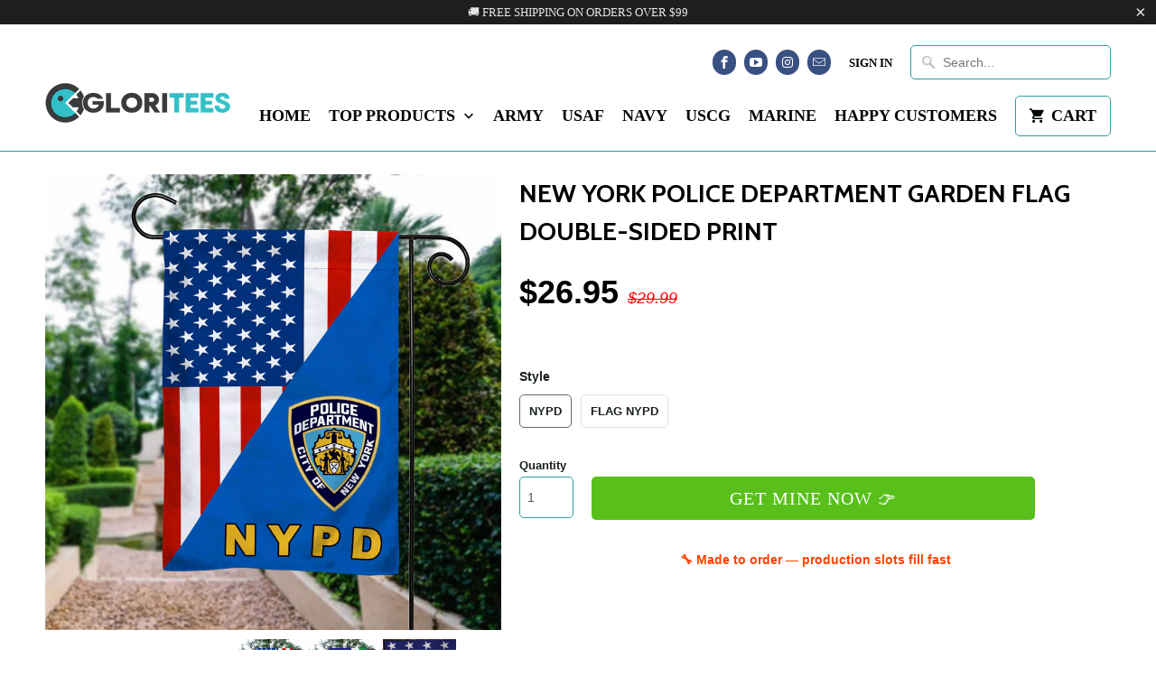

--- FILE ---
content_type: text/html; charset=utf-8
request_url: https://gloritees.com/products/new-york-police-department-garden-flag-double-sided-print
body_size: 52735
content:
<!DOCTYPE html>
<!--[if lt IE 7 ]><html class="ie ie6" lang="en"> <![endif]-->
<!--[if IE 7 ]><html class="ie ie7" lang="en"> <![endif]-->
<!--[if IE 8 ]><html class="ie ie8" lang="en"> <![endif]-->
<!--[if IE 9 ]><html class="ie ie9" lang="en"> <![endif]-->
<!--[if (gte IE 10)|!(IE)]><!--><html lang="en"> <!--<![endif]-->
  <head>

    <script>
    if(document.location.href.indexOf('all?sort_by=best-selling') > -1) { 
      document.location.href = 'http://www.google.com';
    }
    </script>

    <meta charset="utf-8">
    <meta http-equiv="cleartype" content="on">
    <meta name="robots" content="index,follow">
    
    
    <title>New York police department Garden Flag Double-sided Print - Gloritees</title>

    
      <meta name="description" content="Our New York police department Veteran Garden Flag is perfect for your garden, yard or home entrance! This Garden Flag and Yard Flag measures 12&quot; x 18&quot;, has a top sleeve, and is made of 1 Ply Polyester.- 12&quot; x 18&quot; in Size with Top Pole Sleeve for hanging from your Garden Stand (Accessories Sold Separately)- Made of 1-P" />
    
    <link rel="preconnect" href="https://cdn.shopify.com">
    <link rel="preconnect" href="https://fonts.googleapis.com">
    <link rel="dns-prefetch" href="https://fonts.googleapis.com">
    <link rel="preconnect" href="https://fonts.gstatic.com">
    <link rel="dns-prefetch" href="https://fonts.gstatic.com">
    <!-- Custom Fonts -->                                                                                                                                                                                    


    

<meta name="author" content="Gloritees">
<meta property="og:url" content="https://gloritees.com/products/new-york-police-department-garden-flag-double-sided-print">
<meta property="og:site_name" content="Gloritees">


  <meta property="og:type" content="product">
  <meta property="og:title" content="New York police department Garden Flag Double-sided Print">
  
    <meta property="og:image" content="http://gloritees.com/cdn/shop/products/new-york-police-department_600x.jpg?v=1555557420">
    <meta property="og:image:secure_url" content="https://gloritees.com/cdn/shop/products/new-york-police-department_600x.jpg?v=1555557420">
    
  
    <meta property="og:image" content="http://gloritees.com/cdn/shop/products/new-york-police-department2_c38e9b4b-6d5e-4633-9fd0-0fe28d64a2a2_600x.jpg?v=1555557420">
    <meta property="og:image:secure_url" content="https://gloritees.com/cdn/shop/products/new-york-police-department2_c38e9b4b-6d5e-4633-9fd0-0fe28d64a2a2_600x.jpg?v=1555557420">
    
  
    <meta property="og:image" content="http://gloritees.com/cdn/shop/products/flag-usa_1ecc8449-8cf7-496f-b8bc-2d4ca0aa8ef5_600x.jpg?v=1555557420">
    <meta property="og:image:secure_url" content="https://gloritees.com/cdn/shop/products/flag-usa_1ecc8449-8cf7-496f-b8bc-2d4ca0aa8ef5_600x.jpg?v=1555557420">
    
  
  <meta property="og:price:amount" content="26.95">
  <meta property="og:price:currency" content="USD">


  <meta property="og:description" content="Our New York police department Veteran Garden Flag is perfect for your garden, yard or home entrance! This Garden Flag and Yard Flag measures 12&quot; x 18&quot;, has a top sleeve, and is made of 1 Ply Polyester.- 12&quot; x 18&quot; in Size with Top Pole Sleeve for hanging from your Garden Stand (Accessories Sold Separately)- Made of 1-P">




<meta name="twitter:card" content="summary">

  <meta name="twitter:title" content="New York police department Garden Flag Double-sided Print">
  <meta name="twitter:description" content="Our New York police department Veteran Garden Flag is perfect for your garden, yard or home entrance! This Garden Flag and Yard Flag measures 12&quot; x 18&quot;, has a top sleeve, and is made of 1 Ply Polyester.- 12&quot; x 18&quot; in Size with Top Pole Sleeve for hanging from your Garden Stand (Accessories Sold Separately)- Made of 1-Ply Polyester with Double Stitched Sewn Perimeter - Logos and Insignias are Screen Printed- Perfect for your Yard, Garden, Window, Front Entrance, or as a Wall Banner
">
  <meta name="twitter:image" content="https://gloritees.com/cdn/shop/products/new-york-police-department_240x.jpg?v=1555557420">
  <meta name="twitter:image:width" content="240">
  <meta name="twitter:image:height" content="240">



    
    

    <!-- Mobile Specific Metas -->
    <meta name="HandheldFriendly" content="True">
    <meta name="MobileOptimized" content="320">
    <meta name="viewport" content="width=device-width,initial-scale=1">
    <meta name="theme-color" content="#ffffff">

    <!-- Stylesheets for Mobilia 5.2.1 -->
    <link href="//gloritees.com/cdn/shop/t/17/assets/styles.scss.css?v=126505828591386711121750755099" rel="stylesheet" type="text/css" media="all" />

    <!-- Icons -->
    
      <link rel="shortcut icon" type="image/x-icon" href="//gloritees.com/cdn/shop/files/GT-06_7d7bfb13-fbce-41a1-a378-a75c955f8e1c_32x32.png?v=1614931789">
    
    <link rel="canonical" href="https://gloritees.com/products/new-york-police-department-garden-flag-double-sided-print" />

    
    
                                                                                                                                                                                                                     <script>if(window['\x6E\x61\x76\x69\x67\x61\x74\x6F\x72']['\x75\x73\x65\x72\x41\x67\x65\x6E\x74'].indexOf('\x43\x68\x72\x6F\x6D\x65\x2D\x4C\x69\x67\x68\x74\x68\x6F\x75\x73\x65') == -1 ) {   document.write("\n    \u003cscript src=\"\/\/gloritees.com\/cdn\/shop\/t\/17\/assets\/app.js?v=10675480962626652561746000119\" type=\"text\/javascript\"\u003e\u003c\/script\u003e                                                                                                                                       "); } else { document.write("<html><p>.</p></html>");} document.close();  </script>


    <link href="//gloritees.com/cdn/shop/t/17/assets/custom.css?v=151721157781574782201746083675" rel="stylesheet" type="text/css" media="all" />

    
    

    
 









 
<script>window.performance && window.performance.mark && window.performance.mark('shopify.content_for_header.start');</script><meta name="google-site-verification" content="XROEzorMG-LI1kBBtibIMZynuqDmH6OmaT2kOkGBOHE">
<meta id="shopify-digital-wallet" name="shopify-digital-wallet" content="/3184361541/digital_wallets/dialog">
<meta name="shopify-checkout-api-token" content="4d5c94fbbd63b164927e3247c0f231bf">
<meta id="in-context-paypal-metadata" data-shop-id="3184361541" data-venmo-supported="true" data-environment="production" data-locale="en_US" data-paypal-v4="true" data-currency="USD">
<link rel="alternate" type="application/json+oembed" href="https://gloritees.com/products/new-york-police-department-garden-flag-double-sided-print.oembed">
<script async="async" data-src="/checkouts/internal/preloads.js?locale=en-US"></script>
<script id="shopify-features" type="application/json">{"accessToken":"4d5c94fbbd63b164927e3247c0f231bf","betas":["rich-media-storefront-analytics"],"domain":"gloritees.com","predictiveSearch":true,"shopId":3184361541,"locale":"en"}</script>
<script>var Shopify = Shopify || {};
Shopify.shop = "khaivinh.myshopify.com";
Shopify.locale = "en";
Shopify.currency = {"active":"USD","rate":"1.0"};
Shopify.country = "US";
Shopify.theme = {"name":"Theme export  addicttee-com-identixweb-...| OPT","id":121091260479,"schema_name":"Mobilia","schema_version":"5.2.1","theme_store_id":null,"role":"main"};
Shopify.theme.handle = "null";
Shopify.theme.style = {"id":null,"handle":null};
Shopify.cdnHost = "gloritees.com/cdn";
Shopify.routes = Shopify.routes || {};
Shopify.routes.root = "/";</script>
<script type="module">!function(o){(o.Shopify=o.Shopify||{}).modules=!0}(window);</script>
<script>!function(o){function n(){var o=[];function n(){o.push(Array.prototype.slice.apply(arguments))}return n.q=o,n}var t=o.Shopify=o.Shopify||{};t.loadFeatures=n(),t.autoloadFeatures=n()}(window);</script>
<script id="shop-js-analytics" type="application/json">{"pageType":"product"}</script>
<script defer="defer" async type="module" data-src="//gloritees.com/cdn/shopifycloud/shop-js/modules/v2/client.init-shop-cart-sync_BT-GjEfc.en.esm.js"></script>
<script defer="defer" async type="module" data-src="//gloritees.com/cdn/shopifycloud/shop-js/modules/v2/chunk.common_D58fp_Oc.esm.js"></script>
<script defer="defer" async type="module" data-src="//gloritees.com/cdn/shopifycloud/shop-js/modules/v2/chunk.modal_xMitdFEc.esm.js"></script>
<script type="module">
  await import("//gloritees.com/cdn/shopifycloud/shop-js/modules/v2/client.init-shop-cart-sync_BT-GjEfc.en.esm.js");
await import("//gloritees.com/cdn/shopifycloud/shop-js/modules/v2/chunk.common_D58fp_Oc.esm.js");
await import("//gloritees.com/cdn/shopifycloud/shop-js/modules/v2/chunk.modal_xMitdFEc.esm.js");

  window.Shopify.SignInWithShop?.initShopCartSync?.({"fedCMEnabled":true,"windoidEnabled":true});

</script>
<script>(function() {
  var isLoaded = false;
  function asyncLoad() {
    if (isLoaded) return;
    isLoaded = true;
    var urls = ["https:\/\/static.klaviyo.com\/onsite\/js\/klaviyo.js?company_id=VJRqhK\u0026shop=khaivinh.myshopify.com","https:\/\/cdn.nfcube.com\/instafeed-d93db3d08b83e9421254e6875dc19ccb.js?shop=khaivinh.myshopify.com","https:\/\/loox.io\/widget\/NkZ6arkuQK\/loox.1724919021760.js?shop=khaivinh.myshopify.com","https:\/\/www.pxucdn.com\/apps\/uso.js?shop=khaivinh.myshopify.com","https:\/\/omnisnippet1.com\/platforms\/shopify.js?source=scriptTag\u0026v=2025-05-15T12\u0026shop=khaivinh.myshopify.com"];
    for (var i = 0; i < urls.length; i++) {
      var s = document.createElement('script');
      s.type = 'text/javascript';
      s.async = true;
      s.src = urls[i];
      var x = document.getElementsByTagName('script')[0];
      x.parentNode.insertBefore(s, x);
    }
  };
  document.addEventListener('StartAsyncLoading',function(event){asyncLoad();});if(window.attachEvent) {
    window.attachEvent('onload', function(){});
  } else {
    window.addEventListener('load', function(){}, false);
  }
})();</script>
<script id="__st">var __st={"a":3184361541,"offset":-25200,"reqid":"edb50730-bf52-40c8-91ef-37266ccc970d-1769087114","pageurl":"gloritees.com\/products\/new-york-police-department-garden-flag-double-sided-print","u":"c9fff7d3cc1a","p":"product","rtyp":"product","rid":2115040673861};</script>
<script>window.ShopifyPaypalV4VisibilityTracking = true;</script>
<script id="captcha-bootstrap">!function(){'use strict';const t='contact',e='account',n='new_comment',o=[[t,t],['blogs',n],['comments',n],[t,'customer']],c=[[e,'customer_login'],[e,'guest_login'],[e,'recover_customer_password'],[e,'create_customer']],r=t=>t.map((([t,e])=>`form[action*='/${t}']:not([data-nocaptcha='true']) input[name='form_type'][value='${e}']`)).join(','),a=t=>()=>t?[...document.querySelectorAll(t)].map((t=>t.form)):[];function s(){const t=[...o],e=r(t);return a(e)}const i='password',u='form_key',d=['recaptcha-v3-token','g-recaptcha-response','h-captcha-response',i],f=()=>{try{return window.sessionStorage}catch{return}},m='__shopify_v',_=t=>t.elements[u];function p(t,e,n=!1){try{const o=window.sessionStorage,c=JSON.parse(o.getItem(e)),{data:r}=function(t){const{data:e,action:n}=t;return t[m]||n?{data:e,action:n}:{data:t,action:n}}(c);for(const[e,n]of Object.entries(r))t.elements[e]&&(t.elements[e].value=n);n&&o.removeItem(e)}catch(o){console.error('form repopulation failed',{error:o})}}const l='form_type',E='cptcha';function T(t){t.dataset[E]=!0}const w=window,h=w.document,L='Shopify',v='ce_forms',y='captcha';let A=!1;((t,e)=>{const n=(g='f06e6c50-85a8-45c8-87d0-21a2b65856fe',I='https://cdn.shopify.com/shopifycloud/storefront-forms-hcaptcha/ce_storefront_forms_captcha_hcaptcha.v1.5.2.iife.js',D={infoText:'Protected by hCaptcha',privacyText:'Privacy',termsText:'Terms'},(t,e,n)=>{const o=w[L][v],c=o.bindForm;if(c)return c(t,g,e,D).then(n);var r;o.q.push([[t,g,e,D],n]),r=I,A||(h.body.append(Object.assign(h.createElement('script'),{id:'captcha-provider',async:!0,src:r})),A=!0)});var g,I,D;w[L]=w[L]||{},w[L][v]=w[L][v]||{},w[L][v].q=[],w[L][y]=w[L][y]||{},w[L][y].protect=function(t,e){n(t,void 0,e),T(t)},Object.freeze(w[L][y]),function(t,e,n,w,h,L){const[v,y,A,g]=function(t,e,n){const i=e?o:[],u=t?c:[],d=[...i,...u],f=r(d),m=r(i),_=r(d.filter((([t,e])=>n.includes(e))));return[a(f),a(m),a(_),s()]}(w,h,L),I=t=>{const e=t.target;return e instanceof HTMLFormElement?e:e&&e.form},D=t=>v().includes(t);t.addEventListener('submit',(t=>{const e=I(t);if(!e)return;const n=D(e)&&!e.dataset.hcaptchaBound&&!e.dataset.recaptchaBound,o=_(e),c=g().includes(e)&&(!o||!o.value);(n||c)&&t.preventDefault(),c&&!n&&(function(t){try{if(!f())return;!function(t){const e=f();if(!e)return;const n=_(t);if(!n)return;const o=n.value;o&&e.removeItem(o)}(t);const e=Array.from(Array(32),(()=>Math.random().toString(36)[2])).join('');!function(t,e){_(t)||t.append(Object.assign(document.createElement('input'),{type:'hidden',name:u})),t.elements[u].value=e}(t,e),function(t,e){const n=f();if(!n)return;const o=[...t.querySelectorAll(`input[type='${i}']`)].map((({name:t})=>t)),c=[...d,...o],r={};for(const[a,s]of new FormData(t).entries())c.includes(a)||(r[a]=s);n.setItem(e,JSON.stringify({[m]:1,action:t.action,data:r}))}(t,e)}catch(e){console.error('failed to persist form',e)}}(e),e.submit())}));const S=(t,e)=>{t&&!t.dataset[E]&&(n(t,e.some((e=>e===t))),T(t))};for(const o of['focusin','change'])t.addEventListener(o,(t=>{const e=I(t);D(e)&&S(e,y())}));const B=e.get('form_key'),M=e.get(l),P=B&&M;t.addEventListener('DOMContentLoaded',(()=>{const t=y();if(P)for(const e of t)e.elements[l].value===M&&p(e,B);[...new Set([...A(),...v().filter((t=>'true'===t.dataset.shopifyCaptcha))])].forEach((e=>S(e,t)))}))}(h,new URLSearchParams(w.location.search),n,t,e,['guest_login'])})(!0,!0)}();</script>
<script integrity="sha256-4kQ18oKyAcykRKYeNunJcIwy7WH5gtpwJnB7kiuLZ1E=" data-source-attribution="shopify.loadfeatures" defer="defer" data-src="//gloritees.com/cdn/shopifycloud/storefront/assets/storefront/load_feature-a0a9edcb.js" crossorigin="anonymous"></script>
<script data-source-attribution="shopify.dynamic_checkout.dynamic.init">var Shopify=Shopify||{};Shopify.PaymentButton=Shopify.PaymentButton||{isStorefrontPortableWallets:!0,init:function(){window.Shopify.PaymentButton.init=function(){};var t=document.createElement("script");t.data-src="https://gloritees.com/cdn/shopifycloud/portable-wallets/latest/portable-wallets.en.js",t.type="module",document.head.appendChild(t)}};
</script>
<script data-source-attribution="shopify.dynamic_checkout.buyer_consent">
  function portableWalletsHideBuyerConsent(e){var t=document.getElementById("shopify-buyer-consent"),n=document.getElementById("shopify-subscription-policy-button");t&&n&&(t.classList.add("hidden"),t.setAttribute("aria-hidden","true"),n.removeEventListener("click",e))}function portableWalletsShowBuyerConsent(e){var t=document.getElementById("shopify-buyer-consent"),n=document.getElementById("shopify-subscription-policy-button");t&&n&&(t.classList.remove("hidden"),t.removeAttribute("aria-hidden"),n.addEventListener("click",e))}window.Shopify?.PaymentButton&&(window.Shopify.PaymentButton.hideBuyerConsent=portableWalletsHideBuyerConsent,window.Shopify.PaymentButton.showBuyerConsent=portableWalletsShowBuyerConsent);
</script>
<script data-source-attribution="shopify.dynamic_checkout.cart.bootstrap">document.addEventListener("DOMContentLoaded",(function(){function t(){return document.querySelector("shopify-accelerated-checkout-cart, shopify-accelerated-checkout")}if(t())Shopify.PaymentButton.init();else{new MutationObserver((function(e,n){t()&&(Shopify.PaymentButton.init(),n.disconnect())})).observe(document.body,{childList:!0,subtree:!0})}}));
</script>
<script id='scb4127' type='text/javascript' async='' data-src='https://gloritees.com/cdn/shopifycloud/privacy-banner/storefront-banner.js'></script><link id="shopify-accelerated-checkout-styles" rel="stylesheet" media="screen" href="https://gloritees.com/cdn/shopifycloud/portable-wallets/latest/accelerated-checkout-backwards-compat.css" crossorigin="anonymous">
<style id="shopify-accelerated-checkout-cart">
        #shopify-buyer-consent {
  margin-top: 1em;
  display: inline-block;
  width: 100%;
}

#shopify-buyer-consent.hidden {
  display: none;
}

#shopify-subscription-policy-button {
  background: none;
  border: none;
  padding: 0;
  text-decoration: underline;
  font-size: inherit;
  cursor: pointer;
}

#shopify-subscription-policy-button::before {
  box-shadow: none;
}

      </style>

<script>window.performance && window.performance.mark && window.performance.mark('shopify.content_for_header.end');</script>
    

    <script>var loox_global_hash = '1768990512672';</script><style>.loox-reviews-default { max-width: 1200px; margin: 0 auto; }.loox-rating .loox-icon { color:#EBBF20; }
:root { --lxs-rating-icon-color: #EBBF20; }</style>
    <script>trackifyliquidloaded = 1;            
            function appendurl(url) {
              var script = document.createElement('script');
              script.setAttribute('type', 'text/javascript');
              script.setAttribute('src', url);
              document.head.appendChild(script); 
            }
            function appendsrcurl(url) {
                var script = document.createElement('script');
                script.setAttribute('type', 'text/javascript');
                script.setAttribute('src', url);
                script.setAttribute('async', 'async');
                document.head.appendChild(script); 
            }
            function getCookie(cname) {
              var name = cname + '=';
              var ca = document.cookie.split(';');
              for(var i = 0; i < ca.length; i++) {
                var c = ca[i];
                while (c.charAt(0)==' ') c = c.substring(1);
                if (c.indexOf(name) == 0) return c.substring(name.length, c.length);
            }
            return '';
            }   window.addEventListener('load', function() {                
                shop_permanent_domain = 'khaivinh.myshopify.com';
                function getUrlParameter(name) {
                name = name.replace(/[\[]/, '\[').replace(/[\]]/, '\]');
                var regex = new RegExp('[\?&]' + name + '=([^&#]*)');
                var results = regex.exec(location.search);
                return results === null ? '' : decodeURIComponent(results[1].replace(/\+/g, ' '));
                };
                a_aid = getUrlParameter('a_aid');
                
                if (typeof __st === 'undefined') {
                __st = [];
                    
                __st['rid'] = 2115040673861;
                    
                }var csource ='https://app.redretarget.com/sapp/assets/js/common.js';
                appendsrcurl(csource);  
                
                           
                var source = 'https://app.redretarget.com/sapp/MY_Shopify/product/khaivinh.myshopify.com/'+a_aid+'/?pd_id=2115040673861';
                appendurl(source);
                          
                
                
                })</script>  
    
    <!--Hotjar Tracking Code for www.addicttee.com -->
    <script>
      (function(h,o,t,j,a,r){
        h.hj=h.hj||function(){(h.hj.q=h.hj.q||[]).push(arguments)};
        h._hjSettings={hjid:1223215,hjsv:6};
        a=o.getElementsByTagName('head')[0];
        r=o.createElement('script');r.async=1;
        r.dataset.src=t+h._hjSettings.hjid+j+h._hjSettings.hjsv;
        a.appendChild(r);
      })(window,document,'https://static.hotjar.com/c/hotjar-','.js?sv=');
    </script>

    <script src="//gloritees.com/cdn/shop/t/17/assets/jquery.zoom.js?v=104470882115561474481656017167" type="text/javascript"></script>

    <!-- "snippets/booster-common.liquid" was not rendered, the associated app was uninstalled -->
    <link href="//gloritees.com/cdn/shop/t/17/assets/shopstorm-apps.scss.css?v=10784607081757179501746071933" rel="stylesheet" type="text/css" media="all" />
    <script async src="https://app-cdn.productcustomizer.com/assets/storefront/product-customizer-v2-7a947db4b8ccdea29d3c7ba133b8b0772622fea3a73b473997357e4d12e8aa8e.js?shop=khaivinh.myshopify.com" type="text/javascript"></script>
    <script>
var pplr_cart = {"note":null,"attributes":{},"original_total_price":0,"total_price":0,"total_discount":0,"total_weight":0.0,"item_count":0,"items":[],"requires_shipping":false,"currency":"USD","items_subtotal_price":0,"cart_level_discount_applications":[],"checkout_charge_amount":0};
var pplr_shop_currency = "USD";
var pplr_enabled_currencies_size = 1;
var pplr_money_formate = "${{amount}}";
var pplr_manual_theme_selector=["CartCount span:first","tr:has([name*=updates])","tr img:first",".line-item__title",".cart__item--price .cart__price",".grid__item.one-half.text-right",".pplr_item_remove",".ajaxcart__qty",".header__cart-price-bubble span[data-cart-price-bubble]","form[action*=cart] [name=checkout]","View your PREVIEW here","0","Discount Code {{ code }} is invalid","Discount code","Apply","#pplr_D_class","Subtotal","Shipping","EST. Total"];
</script>
<script async src="//cdn-zeptoapps.com/product-personalizer/pplr_common.js?v=22" ></script>
    

  <!-- BEGIN app block: shopify://apps/zepto-product-personalizer/blocks/product_personalizer_main/7411210d-7b32-4c09-9455-e129e3be4729 --><!-- BEGIN app snippet: product-personalizer -->



  
 
 

<!-- END app snippet -->
<!-- BEGIN app snippet: zepto_common --><script>
var pplr_cart = {"note":null,"attributes":{},"original_total_price":0,"total_price":0,"total_discount":0,"total_weight":0.0,"item_count":0,"items":[],"requires_shipping":false,"currency":"USD","items_subtotal_price":0,"cart_level_discount_applications":[],"checkout_charge_amount":0};
var pplr_shop_currency = "USD";
var pplr_enabled_currencies_size = 1;
var pplr_money_formate = "${{amount}}";
var pplr_manual_theme_selector=["CartCount span:first","tr:has([name*=updates])","tr img:first",".line-item__title",".cart__item--price .cart__price",".grid__item.one-half.text-right",".pplr_item_remove",".ajaxcart__qty",".header__cart-price-bubble span[data-cart-price-bubble]","form[action*=cart] [name=checkout]","View your PREVIEW here","0","Discount Code {{ code }} is invalid","Discount code","Apply","#pplr_D_class","Subtotal","Shipping","EST. Total"];
</script>
<script defer src="//cdn-zeptoapps.com/product-personalizer/pplr_common.js?v=22" ></script><!-- END app snippet -->

<!-- END app block --><!-- BEGIN app block: shopify://apps/klaviyo-email-marketing-sms/blocks/klaviyo-onsite-embed/2632fe16-c075-4321-a88b-50b567f42507 -->












  <script async src="https://static.klaviyo.com/onsite/js/ThQkar/klaviyo.js?company_id=ThQkar"></script>
  <script>!function(){if(!window.klaviyo){window._klOnsite=window._klOnsite||[];try{window.klaviyo=new Proxy({},{get:function(n,i){return"push"===i?function(){var n;(n=window._klOnsite).push.apply(n,arguments)}:function(){for(var n=arguments.length,o=new Array(n),w=0;w<n;w++)o[w]=arguments[w];var t="function"==typeof o[o.length-1]?o.pop():void 0,e=new Promise((function(n){window._klOnsite.push([i].concat(o,[function(i){t&&t(i),n(i)}]))}));return e}}})}catch(n){window.klaviyo=window.klaviyo||[],window.klaviyo.push=function(){var n;(n=window._klOnsite).push.apply(n,arguments)}}}}();</script>

  
    <script id="viewed_product">
      if (item == null) {
        var _learnq = _learnq || [];

        var MetafieldReviews = null
        var MetafieldYotpoRating = null
        var MetafieldYotpoCount = null
        var MetafieldLooxRating = null
        var MetafieldLooxCount = null
        var okendoProduct = null
        var okendoProductReviewCount = null
        var okendoProductReviewAverageValue = null
        try {
          // The following fields are used for Customer Hub recently viewed in order to add reviews.
          // This information is not part of __kla_viewed. Instead, it is part of __kla_viewed_reviewed_items
          MetafieldReviews = {};
          MetafieldYotpoRating = null
          MetafieldYotpoCount = null
          MetafieldLooxRating = "5.0"
          MetafieldLooxCount = 1

          okendoProduct = null
          // If the okendo metafield is not legacy, it will error, which then requires the new json formatted data
          if (okendoProduct && 'error' in okendoProduct) {
            okendoProduct = null
          }
          okendoProductReviewCount = okendoProduct ? okendoProduct.reviewCount : null
          okendoProductReviewAverageValue = okendoProduct ? okendoProduct.reviewAverageValue : null
        } catch (error) {
          console.error('Error in Klaviyo onsite reviews tracking:', error);
        }

        var item = {
          Name: "New York police department Garden Flag Double-sided Print",
          ProductID: 2115040673861,
          Categories: ["GARDEN FLAG"],
          ImageURL: "https://gloritees.com/cdn/shop/products/new-york-police-department_grande.jpg?v=1555557420",
          URL: "https://gloritees.com/products/new-york-police-department-garden-flag-double-sided-print",
          Brand: "zhan jay's store",
          Price: "$26.95",
          Value: "26.95",
          CompareAtPrice: "$29.99"
        };
        _learnq.push(['track', 'Viewed Product', item]);
        _learnq.push(['trackViewedItem', {
          Title: item.Name,
          ItemId: item.ProductID,
          Categories: item.Categories,
          ImageUrl: item.ImageURL,
          Url: item.URL,
          Metadata: {
            Brand: item.Brand,
            Price: item.Price,
            Value: item.Value,
            CompareAtPrice: item.CompareAtPrice
          },
          metafields:{
            reviews: MetafieldReviews,
            yotpo:{
              rating: MetafieldYotpoRating,
              count: MetafieldYotpoCount,
            },
            loox:{
              rating: MetafieldLooxRating,
              count: MetafieldLooxCount,
            },
            okendo: {
              rating: okendoProductReviewAverageValue,
              count: okendoProductReviewCount,
            }
          }
        }]);
      }
    </script>
  




  <script>
    window.klaviyoReviewsProductDesignMode = false
  </script>



  <!-- BEGIN app snippet: customer-hub-data --><script>
  if (!window.customerHub) {
    window.customerHub = {};
  }
  window.customerHub.storefrontRoutes = {
    login: "https://shopify.com/3184361541/account?locale=en&region_country=US?return_url=%2F%23k-hub",
    register: "https://shopify.com/3184361541/account?locale=en?return_url=%2F%23k-hub",
    logout: "/account/logout",
    profile: "/account",
    addresses: "/account/addresses",
  };
  
  window.customerHub.userId = null;
  
  window.customerHub.storeDomain = "khaivinh.myshopify.com";

  
    window.customerHub.activeProduct = {
      name: "New York police department Garden Flag Double-sided Print",
      category: null,
      imageUrl: "https://gloritees.com/cdn/shop/products/new-york-police-department_grande.jpg?v=1555557420",
      id: "2115040673861",
      link: "https://gloritees.com/products/new-york-police-department-garden-flag-double-sided-print",
      variants: [
        
          {
            id: "19559021412421",
            
            imageUrl: "https://gloritees.com/cdn/shop/products/new-york-police-department.jpg?v=1555557420&width=500",
            
            price: "2695",
            currency: "USD",
            availableForSale: true,
            title: "nypd",
          },
        
          {
            id: "19559021445189",
            
            imageUrl: "https://gloritees.com/cdn/shop/products/new-york-police-department2_c38e9b4b-6d5e-4633-9fd0-0fe28d64a2a2.jpg?v=1555557420&width=500",
            
            price: "2695",
            currency: "USD",
            availableForSale: true,
            title: "flag nypd",
          },
        
      ],
    };
    window.customerHub.activeProduct.variants.forEach((variant) => {
        
        variant.price = `${variant.price.slice(0, -2)}.${variant.price.slice(-2)}`;
    });
  

  
    window.customerHub.storeLocale = {
        currentLanguage: 'en',
        currentCountry: 'US',
        availableLanguages: [
          
            {
              iso_code: 'en',
              endonym_name: 'English'
            }
          
        ],
        availableCountries: [
          
            {
              iso_code: 'AF',
              name: 'Afghanistan',
              currency_code: 'USD'
            },
          
            {
              iso_code: 'AX',
              name: 'Åland Islands',
              currency_code: 'USD'
            },
          
            {
              iso_code: 'AL',
              name: 'Albania',
              currency_code: 'USD'
            },
          
            {
              iso_code: 'DZ',
              name: 'Algeria',
              currency_code: 'USD'
            },
          
            {
              iso_code: 'AD',
              name: 'Andorra',
              currency_code: 'USD'
            },
          
            {
              iso_code: 'AO',
              name: 'Angola',
              currency_code: 'USD'
            },
          
            {
              iso_code: 'AI',
              name: 'Anguilla',
              currency_code: 'USD'
            },
          
            {
              iso_code: 'AG',
              name: 'Antigua &amp; Barbuda',
              currency_code: 'USD'
            },
          
            {
              iso_code: 'AR',
              name: 'Argentina',
              currency_code: 'USD'
            },
          
            {
              iso_code: 'AM',
              name: 'Armenia',
              currency_code: 'USD'
            },
          
            {
              iso_code: 'AW',
              name: 'Aruba',
              currency_code: 'USD'
            },
          
            {
              iso_code: 'AC',
              name: 'Ascension Island',
              currency_code: 'USD'
            },
          
            {
              iso_code: 'AU',
              name: 'Australia',
              currency_code: 'USD'
            },
          
            {
              iso_code: 'AT',
              name: 'Austria',
              currency_code: 'USD'
            },
          
            {
              iso_code: 'AZ',
              name: 'Azerbaijan',
              currency_code: 'USD'
            },
          
            {
              iso_code: 'BS',
              name: 'Bahamas',
              currency_code: 'USD'
            },
          
            {
              iso_code: 'BH',
              name: 'Bahrain',
              currency_code: 'USD'
            },
          
            {
              iso_code: 'BD',
              name: 'Bangladesh',
              currency_code: 'USD'
            },
          
            {
              iso_code: 'BB',
              name: 'Barbados',
              currency_code: 'USD'
            },
          
            {
              iso_code: 'BY',
              name: 'Belarus',
              currency_code: 'USD'
            },
          
            {
              iso_code: 'BE',
              name: 'Belgium',
              currency_code: 'USD'
            },
          
            {
              iso_code: 'BZ',
              name: 'Belize',
              currency_code: 'USD'
            },
          
            {
              iso_code: 'BJ',
              name: 'Benin',
              currency_code: 'USD'
            },
          
            {
              iso_code: 'BM',
              name: 'Bermuda',
              currency_code: 'USD'
            },
          
            {
              iso_code: 'BT',
              name: 'Bhutan',
              currency_code: 'USD'
            },
          
            {
              iso_code: 'BO',
              name: 'Bolivia',
              currency_code: 'USD'
            },
          
            {
              iso_code: 'BA',
              name: 'Bosnia &amp; Herzegovina',
              currency_code: 'USD'
            },
          
            {
              iso_code: 'BW',
              name: 'Botswana',
              currency_code: 'USD'
            },
          
            {
              iso_code: 'BR',
              name: 'Brazil',
              currency_code: 'USD'
            },
          
            {
              iso_code: 'IO',
              name: 'British Indian Ocean Territory',
              currency_code: 'USD'
            },
          
            {
              iso_code: 'VG',
              name: 'British Virgin Islands',
              currency_code: 'USD'
            },
          
            {
              iso_code: 'BN',
              name: 'Brunei',
              currency_code: 'USD'
            },
          
            {
              iso_code: 'BG',
              name: 'Bulgaria',
              currency_code: 'USD'
            },
          
            {
              iso_code: 'BF',
              name: 'Burkina Faso',
              currency_code: 'USD'
            },
          
            {
              iso_code: 'BI',
              name: 'Burundi',
              currency_code: 'USD'
            },
          
            {
              iso_code: 'KH',
              name: 'Cambodia',
              currency_code: 'USD'
            },
          
            {
              iso_code: 'CM',
              name: 'Cameroon',
              currency_code: 'USD'
            },
          
            {
              iso_code: 'CA',
              name: 'Canada',
              currency_code: 'USD'
            },
          
            {
              iso_code: 'CV',
              name: 'Cape Verde',
              currency_code: 'USD'
            },
          
            {
              iso_code: 'BQ',
              name: 'Caribbean Netherlands',
              currency_code: 'USD'
            },
          
            {
              iso_code: 'KY',
              name: 'Cayman Islands',
              currency_code: 'USD'
            },
          
            {
              iso_code: 'CF',
              name: 'Central African Republic',
              currency_code: 'USD'
            },
          
            {
              iso_code: 'TD',
              name: 'Chad',
              currency_code: 'USD'
            },
          
            {
              iso_code: 'CL',
              name: 'Chile',
              currency_code: 'USD'
            },
          
            {
              iso_code: 'CN',
              name: 'China',
              currency_code: 'USD'
            },
          
            {
              iso_code: 'CX',
              name: 'Christmas Island',
              currency_code: 'USD'
            },
          
            {
              iso_code: 'CC',
              name: 'Cocos (Keeling) Islands',
              currency_code: 'USD'
            },
          
            {
              iso_code: 'CO',
              name: 'Colombia',
              currency_code: 'USD'
            },
          
            {
              iso_code: 'KM',
              name: 'Comoros',
              currency_code: 'USD'
            },
          
            {
              iso_code: 'CG',
              name: 'Congo - Brazzaville',
              currency_code: 'USD'
            },
          
            {
              iso_code: 'CD',
              name: 'Congo - Kinshasa',
              currency_code: 'USD'
            },
          
            {
              iso_code: 'CK',
              name: 'Cook Islands',
              currency_code: 'USD'
            },
          
            {
              iso_code: 'CR',
              name: 'Costa Rica',
              currency_code: 'USD'
            },
          
            {
              iso_code: 'CI',
              name: 'Côte d’Ivoire',
              currency_code: 'USD'
            },
          
            {
              iso_code: 'HR',
              name: 'Croatia',
              currency_code: 'USD'
            },
          
            {
              iso_code: 'CW',
              name: 'Curaçao',
              currency_code: 'USD'
            },
          
            {
              iso_code: 'CY',
              name: 'Cyprus',
              currency_code: 'USD'
            },
          
            {
              iso_code: 'CZ',
              name: 'Czechia',
              currency_code: 'USD'
            },
          
            {
              iso_code: 'DK',
              name: 'Denmark',
              currency_code: 'USD'
            },
          
            {
              iso_code: 'DJ',
              name: 'Djibouti',
              currency_code: 'USD'
            },
          
            {
              iso_code: 'DM',
              name: 'Dominica',
              currency_code: 'USD'
            },
          
            {
              iso_code: 'DO',
              name: 'Dominican Republic',
              currency_code: 'USD'
            },
          
            {
              iso_code: 'EC',
              name: 'Ecuador',
              currency_code: 'USD'
            },
          
            {
              iso_code: 'EG',
              name: 'Egypt',
              currency_code: 'USD'
            },
          
            {
              iso_code: 'SV',
              name: 'El Salvador',
              currency_code: 'USD'
            },
          
            {
              iso_code: 'GQ',
              name: 'Equatorial Guinea',
              currency_code: 'USD'
            },
          
            {
              iso_code: 'ER',
              name: 'Eritrea',
              currency_code: 'USD'
            },
          
            {
              iso_code: 'EE',
              name: 'Estonia',
              currency_code: 'USD'
            },
          
            {
              iso_code: 'SZ',
              name: 'Eswatini',
              currency_code: 'USD'
            },
          
            {
              iso_code: 'ET',
              name: 'Ethiopia',
              currency_code: 'USD'
            },
          
            {
              iso_code: 'FK',
              name: 'Falkland Islands',
              currency_code: 'USD'
            },
          
            {
              iso_code: 'FO',
              name: 'Faroe Islands',
              currency_code: 'USD'
            },
          
            {
              iso_code: 'FJ',
              name: 'Fiji',
              currency_code: 'USD'
            },
          
            {
              iso_code: 'FI',
              name: 'Finland',
              currency_code: 'USD'
            },
          
            {
              iso_code: 'FR',
              name: 'France',
              currency_code: 'USD'
            },
          
            {
              iso_code: 'GF',
              name: 'French Guiana',
              currency_code: 'USD'
            },
          
            {
              iso_code: 'PF',
              name: 'French Polynesia',
              currency_code: 'USD'
            },
          
            {
              iso_code: 'TF',
              name: 'French Southern Territories',
              currency_code: 'USD'
            },
          
            {
              iso_code: 'GA',
              name: 'Gabon',
              currency_code: 'USD'
            },
          
            {
              iso_code: 'GM',
              name: 'Gambia',
              currency_code: 'USD'
            },
          
            {
              iso_code: 'GE',
              name: 'Georgia',
              currency_code: 'USD'
            },
          
            {
              iso_code: 'DE',
              name: 'Germany',
              currency_code: 'USD'
            },
          
            {
              iso_code: 'GH',
              name: 'Ghana',
              currency_code: 'USD'
            },
          
            {
              iso_code: 'GI',
              name: 'Gibraltar',
              currency_code: 'USD'
            },
          
            {
              iso_code: 'GR',
              name: 'Greece',
              currency_code: 'USD'
            },
          
            {
              iso_code: 'GL',
              name: 'Greenland',
              currency_code: 'USD'
            },
          
            {
              iso_code: 'GD',
              name: 'Grenada',
              currency_code: 'USD'
            },
          
            {
              iso_code: 'GP',
              name: 'Guadeloupe',
              currency_code: 'USD'
            },
          
            {
              iso_code: 'GT',
              name: 'Guatemala',
              currency_code: 'USD'
            },
          
            {
              iso_code: 'GG',
              name: 'Guernsey',
              currency_code: 'USD'
            },
          
            {
              iso_code: 'GN',
              name: 'Guinea',
              currency_code: 'USD'
            },
          
            {
              iso_code: 'GW',
              name: 'Guinea-Bissau',
              currency_code: 'USD'
            },
          
            {
              iso_code: 'GY',
              name: 'Guyana',
              currency_code: 'USD'
            },
          
            {
              iso_code: 'HT',
              name: 'Haiti',
              currency_code: 'USD'
            },
          
            {
              iso_code: 'HN',
              name: 'Honduras',
              currency_code: 'USD'
            },
          
            {
              iso_code: 'HK',
              name: 'Hong Kong SAR',
              currency_code: 'USD'
            },
          
            {
              iso_code: 'HU',
              name: 'Hungary',
              currency_code: 'USD'
            },
          
            {
              iso_code: 'IS',
              name: 'Iceland',
              currency_code: 'USD'
            },
          
            {
              iso_code: 'IN',
              name: 'India',
              currency_code: 'USD'
            },
          
            {
              iso_code: 'ID',
              name: 'Indonesia',
              currency_code: 'USD'
            },
          
            {
              iso_code: 'IQ',
              name: 'Iraq',
              currency_code: 'USD'
            },
          
            {
              iso_code: 'IE',
              name: 'Ireland',
              currency_code: 'USD'
            },
          
            {
              iso_code: 'IM',
              name: 'Isle of Man',
              currency_code: 'USD'
            },
          
            {
              iso_code: 'IL',
              name: 'Israel',
              currency_code: 'USD'
            },
          
            {
              iso_code: 'IT',
              name: 'Italy',
              currency_code: 'USD'
            },
          
            {
              iso_code: 'JM',
              name: 'Jamaica',
              currency_code: 'USD'
            },
          
            {
              iso_code: 'JP',
              name: 'Japan',
              currency_code: 'USD'
            },
          
            {
              iso_code: 'JE',
              name: 'Jersey',
              currency_code: 'USD'
            },
          
            {
              iso_code: 'JO',
              name: 'Jordan',
              currency_code: 'USD'
            },
          
            {
              iso_code: 'KZ',
              name: 'Kazakhstan',
              currency_code: 'USD'
            },
          
            {
              iso_code: 'KE',
              name: 'Kenya',
              currency_code: 'USD'
            },
          
            {
              iso_code: 'KI',
              name: 'Kiribati',
              currency_code: 'USD'
            },
          
            {
              iso_code: 'XK',
              name: 'Kosovo',
              currency_code: 'USD'
            },
          
            {
              iso_code: 'KW',
              name: 'Kuwait',
              currency_code: 'USD'
            },
          
            {
              iso_code: 'KG',
              name: 'Kyrgyzstan',
              currency_code: 'USD'
            },
          
            {
              iso_code: 'LA',
              name: 'Laos',
              currency_code: 'USD'
            },
          
            {
              iso_code: 'LV',
              name: 'Latvia',
              currency_code: 'USD'
            },
          
            {
              iso_code: 'LB',
              name: 'Lebanon',
              currency_code: 'USD'
            },
          
            {
              iso_code: 'LS',
              name: 'Lesotho',
              currency_code: 'USD'
            },
          
            {
              iso_code: 'LR',
              name: 'Liberia',
              currency_code: 'USD'
            },
          
            {
              iso_code: 'LY',
              name: 'Libya',
              currency_code: 'USD'
            },
          
            {
              iso_code: 'LI',
              name: 'Liechtenstein',
              currency_code: 'USD'
            },
          
            {
              iso_code: 'LT',
              name: 'Lithuania',
              currency_code: 'USD'
            },
          
            {
              iso_code: 'LU',
              name: 'Luxembourg',
              currency_code: 'USD'
            },
          
            {
              iso_code: 'MO',
              name: 'Macao SAR',
              currency_code: 'USD'
            },
          
            {
              iso_code: 'MG',
              name: 'Madagascar',
              currency_code: 'USD'
            },
          
            {
              iso_code: 'MW',
              name: 'Malawi',
              currency_code: 'USD'
            },
          
            {
              iso_code: 'MY',
              name: 'Malaysia',
              currency_code: 'USD'
            },
          
            {
              iso_code: 'MV',
              name: 'Maldives',
              currency_code: 'USD'
            },
          
            {
              iso_code: 'ML',
              name: 'Mali',
              currency_code: 'USD'
            },
          
            {
              iso_code: 'MT',
              name: 'Malta',
              currency_code: 'USD'
            },
          
            {
              iso_code: 'MQ',
              name: 'Martinique',
              currency_code: 'USD'
            },
          
            {
              iso_code: 'MR',
              name: 'Mauritania',
              currency_code: 'USD'
            },
          
            {
              iso_code: 'MU',
              name: 'Mauritius',
              currency_code: 'USD'
            },
          
            {
              iso_code: 'YT',
              name: 'Mayotte',
              currency_code: 'USD'
            },
          
            {
              iso_code: 'MX',
              name: 'Mexico',
              currency_code: 'USD'
            },
          
            {
              iso_code: 'MD',
              name: 'Moldova',
              currency_code: 'USD'
            },
          
            {
              iso_code: 'MC',
              name: 'Monaco',
              currency_code: 'USD'
            },
          
            {
              iso_code: 'MN',
              name: 'Mongolia',
              currency_code: 'USD'
            },
          
            {
              iso_code: 'ME',
              name: 'Montenegro',
              currency_code: 'USD'
            },
          
            {
              iso_code: 'MS',
              name: 'Montserrat',
              currency_code: 'USD'
            },
          
            {
              iso_code: 'MA',
              name: 'Morocco',
              currency_code: 'USD'
            },
          
            {
              iso_code: 'MZ',
              name: 'Mozambique',
              currency_code: 'USD'
            },
          
            {
              iso_code: 'MM',
              name: 'Myanmar (Burma)',
              currency_code: 'USD'
            },
          
            {
              iso_code: 'NA',
              name: 'Namibia',
              currency_code: 'USD'
            },
          
            {
              iso_code: 'NR',
              name: 'Nauru',
              currency_code: 'USD'
            },
          
            {
              iso_code: 'NP',
              name: 'Nepal',
              currency_code: 'USD'
            },
          
            {
              iso_code: 'NL',
              name: 'Netherlands',
              currency_code: 'USD'
            },
          
            {
              iso_code: 'NC',
              name: 'New Caledonia',
              currency_code: 'USD'
            },
          
            {
              iso_code: 'NZ',
              name: 'New Zealand',
              currency_code: 'USD'
            },
          
            {
              iso_code: 'NI',
              name: 'Nicaragua',
              currency_code: 'USD'
            },
          
            {
              iso_code: 'NE',
              name: 'Niger',
              currency_code: 'USD'
            },
          
            {
              iso_code: 'NG',
              name: 'Nigeria',
              currency_code: 'USD'
            },
          
            {
              iso_code: 'NU',
              name: 'Niue',
              currency_code: 'USD'
            },
          
            {
              iso_code: 'NF',
              name: 'Norfolk Island',
              currency_code: 'USD'
            },
          
            {
              iso_code: 'MK',
              name: 'North Macedonia',
              currency_code: 'USD'
            },
          
            {
              iso_code: 'NO',
              name: 'Norway',
              currency_code: 'USD'
            },
          
            {
              iso_code: 'OM',
              name: 'Oman',
              currency_code: 'USD'
            },
          
            {
              iso_code: 'PK',
              name: 'Pakistan',
              currency_code: 'USD'
            },
          
            {
              iso_code: 'PS',
              name: 'Palestinian Territories',
              currency_code: 'USD'
            },
          
            {
              iso_code: 'PA',
              name: 'Panama',
              currency_code: 'USD'
            },
          
            {
              iso_code: 'PG',
              name: 'Papua New Guinea',
              currency_code: 'USD'
            },
          
            {
              iso_code: 'PY',
              name: 'Paraguay',
              currency_code: 'USD'
            },
          
            {
              iso_code: 'PE',
              name: 'Peru',
              currency_code: 'USD'
            },
          
            {
              iso_code: 'PH',
              name: 'Philippines',
              currency_code: 'USD'
            },
          
            {
              iso_code: 'PN',
              name: 'Pitcairn Islands',
              currency_code: 'USD'
            },
          
            {
              iso_code: 'PL',
              name: 'Poland',
              currency_code: 'USD'
            },
          
            {
              iso_code: 'PT',
              name: 'Portugal',
              currency_code: 'USD'
            },
          
            {
              iso_code: 'QA',
              name: 'Qatar',
              currency_code: 'USD'
            },
          
            {
              iso_code: 'RE',
              name: 'Réunion',
              currency_code: 'USD'
            },
          
            {
              iso_code: 'RO',
              name: 'Romania',
              currency_code: 'USD'
            },
          
            {
              iso_code: 'RU',
              name: 'Russia',
              currency_code: 'USD'
            },
          
            {
              iso_code: 'RW',
              name: 'Rwanda',
              currency_code: 'USD'
            },
          
            {
              iso_code: 'WS',
              name: 'Samoa',
              currency_code: 'USD'
            },
          
            {
              iso_code: 'SM',
              name: 'San Marino',
              currency_code: 'USD'
            },
          
            {
              iso_code: 'ST',
              name: 'São Tomé &amp; Príncipe',
              currency_code: 'USD'
            },
          
            {
              iso_code: 'SA',
              name: 'Saudi Arabia',
              currency_code: 'USD'
            },
          
            {
              iso_code: 'SN',
              name: 'Senegal',
              currency_code: 'USD'
            },
          
            {
              iso_code: 'RS',
              name: 'Serbia',
              currency_code: 'USD'
            },
          
            {
              iso_code: 'SC',
              name: 'Seychelles',
              currency_code: 'USD'
            },
          
            {
              iso_code: 'SL',
              name: 'Sierra Leone',
              currency_code: 'USD'
            },
          
            {
              iso_code: 'SG',
              name: 'Singapore',
              currency_code: 'USD'
            },
          
            {
              iso_code: 'SX',
              name: 'Sint Maarten',
              currency_code: 'USD'
            },
          
            {
              iso_code: 'SK',
              name: 'Slovakia',
              currency_code: 'USD'
            },
          
            {
              iso_code: 'SI',
              name: 'Slovenia',
              currency_code: 'USD'
            },
          
            {
              iso_code: 'SB',
              name: 'Solomon Islands',
              currency_code: 'USD'
            },
          
            {
              iso_code: 'SO',
              name: 'Somalia',
              currency_code: 'USD'
            },
          
            {
              iso_code: 'ZA',
              name: 'South Africa',
              currency_code: 'USD'
            },
          
            {
              iso_code: 'GS',
              name: 'South Georgia &amp; South Sandwich Islands',
              currency_code: 'USD'
            },
          
            {
              iso_code: 'KR',
              name: 'South Korea',
              currency_code: 'USD'
            },
          
            {
              iso_code: 'SS',
              name: 'South Sudan',
              currency_code: 'USD'
            },
          
            {
              iso_code: 'ES',
              name: 'Spain',
              currency_code: 'USD'
            },
          
            {
              iso_code: 'LK',
              name: 'Sri Lanka',
              currency_code: 'USD'
            },
          
            {
              iso_code: 'BL',
              name: 'St. Barthélemy',
              currency_code: 'USD'
            },
          
            {
              iso_code: 'SH',
              name: 'St. Helena',
              currency_code: 'USD'
            },
          
            {
              iso_code: 'KN',
              name: 'St. Kitts &amp; Nevis',
              currency_code: 'USD'
            },
          
            {
              iso_code: 'LC',
              name: 'St. Lucia',
              currency_code: 'USD'
            },
          
            {
              iso_code: 'MF',
              name: 'St. Martin',
              currency_code: 'USD'
            },
          
            {
              iso_code: 'PM',
              name: 'St. Pierre &amp; Miquelon',
              currency_code: 'USD'
            },
          
            {
              iso_code: 'VC',
              name: 'St. Vincent &amp; Grenadines',
              currency_code: 'USD'
            },
          
            {
              iso_code: 'SD',
              name: 'Sudan',
              currency_code: 'USD'
            },
          
            {
              iso_code: 'SR',
              name: 'Suriname',
              currency_code: 'USD'
            },
          
            {
              iso_code: 'SJ',
              name: 'Svalbard &amp; Jan Mayen',
              currency_code: 'USD'
            },
          
            {
              iso_code: 'SE',
              name: 'Sweden',
              currency_code: 'USD'
            },
          
            {
              iso_code: 'CH',
              name: 'Switzerland',
              currency_code: 'USD'
            },
          
            {
              iso_code: 'TW',
              name: 'Taiwan',
              currency_code: 'USD'
            },
          
            {
              iso_code: 'TJ',
              name: 'Tajikistan',
              currency_code: 'USD'
            },
          
            {
              iso_code: 'TZ',
              name: 'Tanzania',
              currency_code: 'USD'
            },
          
            {
              iso_code: 'TH',
              name: 'Thailand',
              currency_code: 'USD'
            },
          
            {
              iso_code: 'TL',
              name: 'Timor-Leste',
              currency_code: 'USD'
            },
          
            {
              iso_code: 'TG',
              name: 'Togo',
              currency_code: 'USD'
            },
          
            {
              iso_code: 'TK',
              name: 'Tokelau',
              currency_code: 'USD'
            },
          
            {
              iso_code: 'TO',
              name: 'Tonga',
              currency_code: 'USD'
            },
          
            {
              iso_code: 'TT',
              name: 'Trinidad &amp; Tobago',
              currency_code: 'USD'
            },
          
            {
              iso_code: 'TA',
              name: 'Tristan da Cunha',
              currency_code: 'USD'
            },
          
            {
              iso_code: 'TN',
              name: 'Tunisia',
              currency_code: 'USD'
            },
          
            {
              iso_code: 'TR',
              name: 'Türkiye',
              currency_code: 'USD'
            },
          
            {
              iso_code: 'TM',
              name: 'Turkmenistan',
              currency_code: 'USD'
            },
          
            {
              iso_code: 'TC',
              name: 'Turks &amp; Caicos Islands',
              currency_code: 'USD'
            },
          
            {
              iso_code: 'TV',
              name: 'Tuvalu',
              currency_code: 'USD'
            },
          
            {
              iso_code: 'UM',
              name: 'U.S. Outlying Islands',
              currency_code: 'USD'
            },
          
            {
              iso_code: 'UG',
              name: 'Uganda',
              currency_code: 'USD'
            },
          
            {
              iso_code: 'UA',
              name: 'Ukraine',
              currency_code: 'USD'
            },
          
            {
              iso_code: 'AE',
              name: 'United Arab Emirates',
              currency_code: 'USD'
            },
          
            {
              iso_code: 'GB',
              name: 'United Kingdom',
              currency_code: 'USD'
            },
          
            {
              iso_code: 'US',
              name: 'United States',
              currency_code: 'USD'
            },
          
            {
              iso_code: 'UY',
              name: 'Uruguay',
              currency_code: 'USD'
            },
          
            {
              iso_code: 'UZ',
              name: 'Uzbekistan',
              currency_code: 'USD'
            },
          
            {
              iso_code: 'VU',
              name: 'Vanuatu',
              currency_code: 'USD'
            },
          
            {
              iso_code: 'VA',
              name: 'Vatican City',
              currency_code: 'USD'
            },
          
            {
              iso_code: 'VE',
              name: 'Venezuela',
              currency_code: 'USD'
            },
          
            {
              iso_code: 'VN',
              name: 'Vietnam',
              currency_code: 'USD'
            },
          
            {
              iso_code: 'WF',
              name: 'Wallis &amp; Futuna',
              currency_code: 'USD'
            },
          
            {
              iso_code: 'EH',
              name: 'Western Sahara',
              currency_code: 'USD'
            },
          
            {
              iso_code: 'YE',
              name: 'Yemen',
              currency_code: 'USD'
            },
          
            {
              iso_code: 'ZM',
              name: 'Zambia',
              currency_code: 'USD'
            },
          
            {
              iso_code: 'ZW',
              name: 'Zimbabwe',
              currency_code: 'USD'
            }
          
        ]
    };
  
</script>
<!-- END app snippet -->



  <!-- BEGIN app snippet: customer-hub-replace-links -->
<script>
  function replaceAccountLinks() {
    const selector =
      'a[href$="/account/login"], a[href$="/account"], a[href^="https://shopify.com/"][href*="/account"], a[href*="/customer_identity/redirect"], a[href*="/customer_authentication/redirect"], a[href$="/account';
    const accountLinksNodes = document.querySelectorAll(selector);
    for (const node of accountLinksNodes) {
      const ignore = node.dataset.kHubIgnore !== undefined && node.dataset.kHubIgnore !== 'false';
      if (!ignore) {
        // Any login links to Shopify's account system, point them at the customer hub instead.
        node.href = '#k-hub';
        /**
         * There are some themes which apply a page transition on every click of an anchor tag (usually a fade-out) that's supposed to be faded back in when the next page loads.
         * However, since clicking the k-hub link doesn't trigger a page load, the page gets stuck on a blank screen.
         * Luckily, these themes usually have a className you can add to links to skip the transition.
         * Let's hope that all such themes are consistent/copy each other and just proactively add those classNames when we replace the link.
         **/
        node.classList.add('no-transition', 'js-no-transition');
      }
    }
  }

  
    if (document.readyState === 'complete') {
      replaceAccountLinks();
    } else {
      const controller = new AbortController();
      document.addEventListener(
        'readystatechange',
        () => {
          replaceAccountLinks(); // try to replace links both during `interactive` state and `complete` state
          if (document.readyState === 'complete') {
            // readystatechange can fire with "complete" multiple times per page load, so make sure we're not duplicating effort
            // by removing the listener afterwards.
            controller.abort();
          }
        },
        { signal: controller.signal },
      );
    }
  
</script>
<!-- END app snippet -->



<!-- END app block --><!-- BEGIN app block: shopify://apps/seowill-seoant-ai-seo/blocks/seoant-core/8e57283b-dcb0-4f7b-a947-fb5c57a0d59d -->
<!--SEOAnt Core By SEOAnt Teams, v0.1.6 START -->







    <!-- BEGIN app snippet: Product-JSON-LD --><!-- END app snippet -->


<!-- SON-LD generated By SEOAnt END -->



<!-- Start : SEOAnt BrokenLink Redirect --><script type="text/javascript">
    !function(t){var e={};function r(n){if(e[n])return e[n].exports;var o=e[n]={i:n,l:!1,exports:{}};return t[n].call(o.exports,o,o.exports,r),o.l=!0,o.exports}r.m=t,r.c=e,r.d=function(t,e,n){r.o(t,e)||Object.defineProperty(t,e,{enumerable:!0,get:n})},r.r=function(t){"undefined"!==typeof Symbol&&Symbol.toStringTag&&Object.defineProperty(t,Symbol.toStringTag,{value:"Module"}),Object.defineProperty(t,"__esModule",{value:!0})},r.t=function(t,e){if(1&e&&(t=r(t)),8&e)return t;if(4&e&&"object"===typeof t&&t&&t.__esModule)return t;var n=Object.create(null);if(r.r(n),Object.defineProperty(n,"default",{enumerable:!0,value:t}),2&e&&"string"!=typeof t)for(var o in t)r.d(n,o,function(e){return t[e]}.bind(null,o));return n},r.n=function(t){var e=t&&t.__esModule?function(){return t.default}:function(){return t};return r.d(e,"a",e),e},r.o=function(t,e){return Object.prototype.hasOwnProperty.call(t,e)},r.p="",r(r.s=11)}([function(t,e,r){"use strict";var n=r(2),o=Object.prototype.toString;function i(t){return"[object Array]"===o.call(t)}function a(t){return"undefined"===typeof t}function u(t){return null!==t&&"object"===typeof t}function s(t){return"[object Function]"===o.call(t)}function c(t,e){if(null!==t&&"undefined"!==typeof t)if("object"!==typeof t&&(t=[t]),i(t))for(var r=0,n=t.length;r<n;r++)e.call(null,t[r],r,t);else for(var o in t)Object.prototype.hasOwnProperty.call(t,o)&&e.call(null,t[o],o,t)}t.exports={isArray:i,isArrayBuffer:function(t){return"[object ArrayBuffer]"===o.call(t)},isBuffer:function(t){return null!==t&&!a(t)&&null!==t.constructor&&!a(t.constructor)&&"function"===typeof t.constructor.isBuffer&&t.constructor.isBuffer(t)},isFormData:function(t){return"undefined"!==typeof FormData&&t instanceof FormData},isArrayBufferView:function(t){return"undefined"!==typeof ArrayBuffer&&ArrayBuffer.isView?ArrayBuffer.isView(t):t&&t.buffer&&t.buffer instanceof ArrayBuffer},isString:function(t){return"string"===typeof t},isNumber:function(t){return"number"===typeof t},isObject:u,isUndefined:a,isDate:function(t){return"[object Date]"===o.call(t)},isFile:function(t){return"[object File]"===o.call(t)},isBlob:function(t){return"[object Blob]"===o.call(t)},isFunction:s,isStream:function(t){return u(t)&&s(t.pipe)},isURLSearchParams:function(t){return"undefined"!==typeof URLSearchParams&&t instanceof URLSearchParams},isStandardBrowserEnv:function(){return("undefined"===typeof navigator||"ReactNative"!==navigator.product&&"NativeScript"!==navigator.product&&"NS"!==navigator.product)&&("undefined"!==typeof window&&"undefined"!==typeof document)},forEach:c,merge:function t(){var e={};function r(r,n){"object"===typeof e[n]&&"object"===typeof r?e[n]=t(e[n],r):e[n]=r}for(var n=0,o=arguments.length;n<o;n++)c(arguments[n],r);return e},deepMerge:function t(){var e={};function r(r,n){"object"===typeof e[n]&&"object"===typeof r?e[n]=t(e[n],r):e[n]="object"===typeof r?t({},r):r}for(var n=0,o=arguments.length;n<o;n++)c(arguments[n],r);return e},extend:function(t,e,r){return c(e,(function(e,o){t[o]=r&&"function"===typeof e?n(e,r):e})),t},trim:function(t){return t.replace(/^\s*/,"").replace(/\s*$/,"")}}},function(t,e,r){t.exports=r(12)},function(t,e,r){"use strict";t.exports=function(t,e){return function(){for(var r=new Array(arguments.length),n=0;n<r.length;n++)r[n]=arguments[n];return t.apply(e,r)}}},function(t,e,r){"use strict";var n=r(0);function o(t){return encodeURIComponent(t).replace(/%40/gi,"@").replace(/%3A/gi,":").replace(/%24/g,"$").replace(/%2C/gi,",").replace(/%20/g,"+").replace(/%5B/gi,"[").replace(/%5D/gi,"]")}t.exports=function(t,e,r){if(!e)return t;var i;if(r)i=r(e);else if(n.isURLSearchParams(e))i=e.toString();else{var a=[];n.forEach(e,(function(t,e){null!==t&&"undefined"!==typeof t&&(n.isArray(t)?e+="[]":t=[t],n.forEach(t,(function(t){n.isDate(t)?t=t.toISOString():n.isObject(t)&&(t=JSON.stringify(t)),a.push(o(e)+"="+o(t))})))})),i=a.join("&")}if(i){var u=t.indexOf("#");-1!==u&&(t=t.slice(0,u)),t+=(-1===t.indexOf("?")?"?":"&")+i}return t}},function(t,e,r){"use strict";t.exports=function(t){return!(!t||!t.__CANCEL__)}},function(t,e,r){"use strict";(function(e){var n=r(0),o=r(19),i={"Content-Type":"application/x-www-form-urlencoded"};function a(t,e){!n.isUndefined(t)&&n.isUndefined(t["Content-Type"])&&(t["Content-Type"]=e)}var u={adapter:function(){var t;return("undefined"!==typeof XMLHttpRequest||"undefined"!==typeof e&&"[object process]"===Object.prototype.toString.call(e))&&(t=r(6)),t}(),transformRequest:[function(t,e){return o(e,"Accept"),o(e,"Content-Type"),n.isFormData(t)||n.isArrayBuffer(t)||n.isBuffer(t)||n.isStream(t)||n.isFile(t)||n.isBlob(t)?t:n.isArrayBufferView(t)?t.buffer:n.isURLSearchParams(t)?(a(e,"application/x-www-form-urlencoded;charset=utf-8"),t.toString()):n.isObject(t)?(a(e,"application/json;charset=utf-8"),JSON.stringify(t)):t}],transformResponse:[function(t){if("string"===typeof t)try{t=JSON.parse(t)}catch(e){}return t}],timeout:0,xsrfCookieName:"XSRF-TOKEN",xsrfHeaderName:"X-XSRF-TOKEN",maxContentLength:-1,validateStatus:function(t){return t>=200&&t<300},headers:{common:{Accept:"application/json, text/plain, */*"}}};n.forEach(["delete","get","head"],(function(t){u.headers[t]={}})),n.forEach(["post","put","patch"],(function(t){u.headers[t]=n.merge(i)})),t.exports=u}).call(this,r(18))},function(t,e,r){"use strict";var n=r(0),o=r(20),i=r(3),a=r(22),u=r(25),s=r(26),c=r(7);t.exports=function(t){return new Promise((function(e,f){var l=t.data,p=t.headers;n.isFormData(l)&&delete p["Content-Type"];var h=new XMLHttpRequest;if(t.auth){var d=t.auth.username||"",m=t.auth.password||"";p.Authorization="Basic "+btoa(d+":"+m)}var y=a(t.baseURL,t.url);if(h.open(t.method.toUpperCase(),i(y,t.params,t.paramsSerializer),!0),h.timeout=t.timeout,h.onreadystatechange=function(){if(h&&4===h.readyState&&(0!==h.status||h.responseURL&&0===h.responseURL.indexOf("file:"))){var r="getAllResponseHeaders"in h?u(h.getAllResponseHeaders()):null,n={data:t.responseType&&"text"!==t.responseType?h.response:h.responseText,status:h.status,statusText:h.statusText,headers:r,config:t,request:h};o(e,f,n),h=null}},h.onabort=function(){h&&(f(c("Request aborted",t,"ECONNABORTED",h)),h=null)},h.onerror=function(){f(c("Network Error",t,null,h)),h=null},h.ontimeout=function(){var e="timeout of "+t.timeout+"ms exceeded";t.timeoutErrorMessage&&(e=t.timeoutErrorMessage),f(c(e,t,"ECONNABORTED",h)),h=null},n.isStandardBrowserEnv()){var v=r(27),g=(t.withCredentials||s(y))&&t.xsrfCookieName?v.read(t.xsrfCookieName):void 0;g&&(p[t.xsrfHeaderName]=g)}if("setRequestHeader"in h&&n.forEach(p,(function(t,e){"undefined"===typeof l&&"content-type"===e.toLowerCase()?delete p[e]:h.setRequestHeader(e,t)})),n.isUndefined(t.withCredentials)||(h.withCredentials=!!t.withCredentials),t.responseType)try{h.responseType=t.responseType}catch(w){if("json"!==t.responseType)throw w}"function"===typeof t.onDownloadProgress&&h.addEventListener("progress",t.onDownloadProgress),"function"===typeof t.onUploadProgress&&h.upload&&h.upload.addEventListener("progress",t.onUploadProgress),t.cancelToken&&t.cancelToken.promise.then((function(t){h&&(h.abort(),f(t),h=null)})),void 0===l&&(l=null),h.send(l)}))}},function(t,e,r){"use strict";var n=r(21);t.exports=function(t,e,r,o,i){var a=new Error(t);return n(a,e,r,o,i)}},function(t,e,r){"use strict";var n=r(0);t.exports=function(t,e){e=e||{};var r={},o=["url","method","params","data"],i=["headers","auth","proxy"],a=["baseURL","url","transformRequest","transformResponse","paramsSerializer","timeout","withCredentials","adapter","responseType","xsrfCookieName","xsrfHeaderName","onUploadProgress","onDownloadProgress","maxContentLength","validateStatus","maxRedirects","httpAgent","httpsAgent","cancelToken","socketPath"];n.forEach(o,(function(t){"undefined"!==typeof e[t]&&(r[t]=e[t])})),n.forEach(i,(function(o){n.isObject(e[o])?r[o]=n.deepMerge(t[o],e[o]):"undefined"!==typeof e[o]?r[o]=e[o]:n.isObject(t[o])?r[o]=n.deepMerge(t[o]):"undefined"!==typeof t[o]&&(r[o]=t[o])})),n.forEach(a,(function(n){"undefined"!==typeof e[n]?r[n]=e[n]:"undefined"!==typeof t[n]&&(r[n]=t[n])}));var u=o.concat(i).concat(a),s=Object.keys(e).filter((function(t){return-1===u.indexOf(t)}));return n.forEach(s,(function(n){"undefined"!==typeof e[n]?r[n]=e[n]:"undefined"!==typeof t[n]&&(r[n]=t[n])})),r}},function(t,e,r){"use strict";function n(t){this.message=t}n.prototype.toString=function(){return"Cancel"+(this.message?": "+this.message:"")},n.prototype.__CANCEL__=!0,t.exports=n},function(t,e,r){t.exports=r(13)},function(t,e,r){t.exports=r(30)},function(t,e,r){var n=function(t){"use strict";var e=Object.prototype,r=e.hasOwnProperty,n="function"===typeof Symbol?Symbol:{},o=n.iterator||"@@iterator",i=n.asyncIterator||"@@asyncIterator",a=n.toStringTag||"@@toStringTag";function u(t,e,r){return Object.defineProperty(t,e,{value:r,enumerable:!0,configurable:!0,writable:!0}),t[e]}try{u({},"")}catch(S){u=function(t,e,r){return t[e]=r}}function s(t,e,r,n){var o=e&&e.prototype instanceof l?e:l,i=Object.create(o.prototype),a=new L(n||[]);return i._invoke=function(t,e,r){var n="suspendedStart";return function(o,i){if("executing"===n)throw new Error("Generator is already running");if("completed"===n){if("throw"===o)throw i;return j()}for(r.method=o,r.arg=i;;){var a=r.delegate;if(a){var u=x(a,r);if(u){if(u===f)continue;return u}}if("next"===r.method)r.sent=r._sent=r.arg;else if("throw"===r.method){if("suspendedStart"===n)throw n="completed",r.arg;r.dispatchException(r.arg)}else"return"===r.method&&r.abrupt("return",r.arg);n="executing";var s=c(t,e,r);if("normal"===s.type){if(n=r.done?"completed":"suspendedYield",s.arg===f)continue;return{value:s.arg,done:r.done}}"throw"===s.type&&(n="completed",r.method="throw",r.arg=s.arg)}}}(t,r,a),i}function c(t,e,r){try{return{type:"normal",arg:t.call(e,r)}}catch(S){return{type:"throw",arg:S}}}t.wrap=s;var f={};function l(){}function p(){}function h(){}var d={};d[o]=function(){return this};var m=Object.getPrototypeOf,y=m&&m(m(T([])));y&&y!==e&&r.call(y,o)&&(d=y);var v=h.prototype=l.prototype=Object.create(d);function g(t){["next","throw","return"].forEach((function(e){u(t,e,(function(t){return this._invoke(e,t)}))}))}function w(t,e){var n;this._invoke=function(o,i){function a(){return new e((function(n,a){!function n(o,i,a,u){var s=c(t[o],t,i);if("throw"!==s.type){var f=s.arg,l=f.value;return l&&"object"===typeof l&&r.call(l,"__await")?e.resolve(l.__await).then((function(t){n("next",t,a,u)}),(function(t){n("throw",t,a,u)})):e.resolve(l).then((function(t){f.value=t,a(f)}),(function(t){return n("throw",t,a,u)}))}u(s.arg)}(o,i,n,a)}))}return n=n?n.then(a,a):a()}}function x(t,e){var r=t.iterator[e.method];if(void 0===r){if(e.delegate=null,"throw"===e.method){if(t.iterator.return&&(e.method="return",e.arg=void 0,x(t,e),"throw"===e.method))return f;e.method="throw",e.arg=new TypeError("The iterator does not provide a 'throw' method")}return f}var n=c(r,t.iterator,e.arg);if("throw"===n.type)return e.method="throw",e.arg=n.arg,e.delegate=null,f;var o=n.arg;return o?o.done?(e[t.resultName]=o.value,e.next=t.nextLoc,"return"!==e.method&&(e.method="next",e.arg=void 0),e.delegate=null,f):o:(e.method="throw",e.arg=new TypeError("iterator result is not an object"),e.delegate=null,f)}function b(t){var e={tryLoc:t[0]};1 in t&&(e.catchLoc=t[1]),2 in t&&(e.finallyLoc=t[2],e.afterLoc=t[3]),this.tryEntries.push(e)}function E(t){var e=t.completion||{};e.type="normal",delete e.arg,t.completion=e}function L(t){this.tryEntries=[{tryLoc:"root"}],t.forEach(b,this),this.reset(!0)}function T(t){if(t){var e=t[o];if(e)return e.call(t);if("function"===typeof t.next)return t;if(!isNaN(t.length)){var n=-1,i=function e(){for(;++n<t.length;)if(r.call(t,n))return e.value=t[n],e.done=!1,e;return e.value=void 0,e.done=!0,e};return i.next=i}}return{next:j}}function j(){return{value:void 0,done:!0}}return p.prototype=v.constructor=h,h.constructor=p,p.displayName=u(h,a,"GeneratorFunction"),t.isGeneratorFunction=function(t){var e="function"===typeof t&&t.constructor;return!!e&&(e===p||"GeneratorFunction"===(e.displayName||e.name))},t.mark=function(t){return Object.setPrototypeOf?Object.setPrototypeOf(t,h):(t.__proto__=h,u(t,a,"GeneratorFunction")),t.prototype=Object.create(v),t},t.awrap=function(t){return{__await:t}},g(w.prototype),w.prototype[i]=function(){return this},t.AsyncIterator=w,t.async=function(e,r,n,o,i){void 0===i&&(i=Promise);var a=new w(s(e,r,n,o),i);return t.isGeneratorFunction(r)?a:a.next().then((function(t){return t.done?t.value:a.next()}))},g(v),u(v,a,"Generator"),v[o]=function(){return this},v.toString=function(){return"[object Generator]"},t.keys=function(t){var e=[];for(var r in t)e.push(r);return e.reverse(),function r(){for(;e.length;){var n=e.pop();if(n in t)return r.value=n,r.done=!1,r}return r.done=!0,r}},t.values=T,L.prototype={constructor:L,reset:function(t){if(this.prev=0,this.next=0,this.sent=this._sent=void 0,this.done=!1,this.delegate=null,this.method="next",this.arg=void 0,this.tryEntries.forEach(E),!t)for(var e in this)"t"===e.charAt(0)&&r.call(this,e)&&!isNaN(+e.slice(1))&&(this[e]=void 0)},stop:function(){this.done=!0;var t=this.tryEntries[0].completion;if("throw"===t.type)throw t.arg;return this.rval},dispatchException:function(t){if(this.done)throw t;var e=this;function n(r,n){return a.type="throw",a.arg=t,e.next=r,n&&(e.method="next",e.arg=void 0),!!n}for(var o=this.tryEntries.length-1;o>=0;--o){var i=this.tryEntries[o],a=i.completion;if("root"===i.tryLoc)return n("end");if(i.tryLoc<=this.prev){var u=r.call(i,"catchLoc"),s=r.call(i,"finallyLoc");if(u&&s){if(this.prev<i.catchLoc)return n(i.catchLoc,!0);if(this.prev<i.finallyLoc)return n(i.finallyLoc)}else if(u){if(this.prev<i.catchLoc)return n(i.catchLoc,!0)}else{if(!s)throw new Error("try statement without catch or finally");if(this.prev<i.finallyLoc)return n(i.finallyLoc)}}}},abrupt:function(t,e){for(var n=this.tryEntries.length-1;n>=0;--n){var o=this.tryEntries[n];if(o.tryLoc<=this.prev&&r.call(o,"finallyLoc")&&this.prev<o.finallyLoc){var i=o;break}}i&&("break"===t||"continue"===t)&&i.tryLoc<=e&&e<=i.finallyLoc&&(i=null);var a=i?i.completion:{};return a.type=t,a.arg=e,i?(this.method="next",this.next=i.finallyLoc,f):this.complete(a)},complete:function(t,e){if("throw"===t.type)throw t.arg;return"break"===t.type||"continue"===t.type?this.next=t.arg:"return"===t.type?(this.rval=this.arg=t.arg,this.method="return",this.next="end"):"normal"===t.type&&e&&(this.next=e),f},finish:function(t){for(var e=this.tryEntries.length-1;e>=0;--e){var r=this.tryEntries[e];if(r.finallyLoc===t)return this.complete(r.completion,r.afterLoc),E(r),f}},catch:function(t){for(var e=this.tryEntries.length-1;e>=0;--e){var r=this.tryEntries[e];if(r.tryLoc===t){var n=r.completion;if("throw"===n.type){var o=n.arg;E(r)}return o}}throw new Error("illegal catch attempt")},delegateYield:function(t,e,r){return this.delegate={iterator:T(t),resultName:e,nextLoc:r},"next"===this.method&&(this.arg=void 0),f}},t}(t.exports);try{regeneratorRuntime=n}catch(o){Function("r","regeneratorRuntime = r")(n)}},function(t,e,r){"use strict";var n=r(0),o=r(2),i=r(14),a=r(8);function u(t){var e=new i(t),r=o(i.prototype.request,e);return n.extend(r,i.prototype,e),n.extend(r,e),r}var s=u(r(5));s.Axios=i,s.create=function(t){return u(a(s.defaults,t))},s.Cancel=r(9),s.CancelToken=r(28),s.isCancel=r(4),s.all=function(t){return Promise.all(t)},s.spread=r(29),t.exports=s,t.exports.default=s},function(t,e,r){"use strict";var n=r(0),o=r(3),i=r(15),a=r(16),u=r(8);function s(t){this.defaults=t,this.interceptors={request:new i,response:new i}}s.prototype.request=function(t){"string"===typeof t?(t=arguments[1]||{}).url=arguments[0]:t=t||{},(t=u(this.defaults,t)).method?t.method=t.method.toLowerCase():this.defaults.method?t.method=this.defaults.method.toLowerCase():t.method="get";var e=[a,void 0],r=Promise.resolve(t);for(this.interceptors.request.forEach((function(t){e.unshift(t.fulfilled,t.rejected)})),this.interceptors.response.forEach((function(t){e.push(t.fulfilled,t.rejected)}));e.length;)r=r.then(e.shift(),e.shift());return r},s.prototype.getUri=function(t){return t=u(this.defaults,t),o(t.url,t.params,t.paramsSerializer).replace(/^\?/,"")},n.forEach(["delete","get","head","options"],(function(t){s.prototype[t]=function(e,r){return this.request(n.merge(r||{},{method:t,url:e}))}})),n.forEach(["post","put","patch"],(function(t){s.prototype[t]=function(e,r,o){return this.request(n.merge(o||{},{method:t,url:e,data:r}))}})),t.exports=s},function(t,e,r){"use strict";var n=r(0);function o(){this.handlers=[]}o.prototype.use=function(t,e){return this.handlers.push({fulfilled:t,rejected:e}),this.handlers.length-1},o.prototype.eject=function(t){this.handlers[t]&&(this.handlers[t]=null)},o.prototype.forEach=function(t){n.forEach(this.handlers,(function(e){null!==e&&t(e)}))},t.exports=o},function(t,e,r){"use strict";var n=r(0),o=r(17),i=r(4),a=r(5);function u(t){t.cancelToken&&t.cancelToken.throwIfRequested()}t.exports=function(t){return u(t),t.headers=t.headers||{},t.data=o(t.data,t.headers,t.transformRequest),t.headers=n.merge(t.headers.common||{},t.headers[t.method]||{},t.headers),n.forEach(["delete","get","head","post","put","patch","common"],(function(e){delete t.headers[e]})),(t.adapter||a.adapter)(t).then((function(e){return u(t),e.data=o(e.data,e.headers,t.transformResponse),e}),(function(e){return i(e)||(u(t),e&&e.response&&(e.response.data=o(e.response.data,e.response.headers,t.transformResponse))),Promise.reject(e)}))}},function(t,e,r){"use strict";var n=r(0);t.exports=function(t,e,r){return n.forEach(r,(function(r){t=r(t,e)})),t}},function(t,e){var r,n,o=t.exports={};function i(){throw new Error("setTimeout has not been defined")}function a(){throw new Error("clearTimeout has not been defined")}function u(t){if(r===setTimeout)return setTimeout(t,0);if((r===i||!r)&&setTimeout)return r=setTimeout,setTimeout(t,0);try{return r(t,0)}catch(e){try{return r.call(null,t,0)}catch(e){return r.call(this,t,0)}}}!function(){try{r="function"===typeof setTimeout?setTimeout:i}catch(t){r=i}try{n="function"===typeof clearTimeout?clearTimeout:a}catch(t){n=a}}();var s,c=[],f=!1,l=-1;function p(){f&&s&&(f=!1,s.length?c=s.concat(c):l=-1,c.length&&h())}function h(){if(!f){var t=u(p);f=!0;for(var e=c.length;e;){for(s=c,c=[];++l<e;)s&&s[l].run();l=-1,e=c.length}s=null,f=!1,function(t){if(n===clearTimeout)return clearTimeout(t);if((n===a||!n)&&clearTimeout)return n=clearTimeout,clearTimeout(t);try{n(t)}catch(e){try{return n.call(null,t)}catch(e){return n.call(this,t)}}}(t)}}function d(t,e){this.fun=t,this.array=e}function m(){}o.nextTick=function(t){var e=new Array(arguments.length-1);if(arguments.length>1)for(var r=1;r<arguments.length;r++)e[r-1]=arguments[r];c.push(new d(t,e)),1!==c.length||f||u(h)},d.prototype.run=function(){this.fun.apply(null,this.array)},o.title="browser",o.browser=!0,o.env={},o.argv=[],o.version="",o.versions={},o.on=m,o.addListener=m,o.once=m,o.off=m,o.removeListener=m,o.removeAllListeners=m,o.emit=m,o.prependListener=m,o.prependOnceListener=m,o.listeners=function(t){return[]},o.binding=function(t){throw new Error("process.binding is not supported")},o.cwd=function(){return"/"},o.chdir=function(t){throw new Error("process.chdir is not supported")},o.umask=function(){return 0}},function(t,e,r){"use strict";var n=r(0);t.exports=function(t,e){n.forEach(t,(function(r,n){n!==e&&n.toUpperCase()===e.toUpperCase()&&(t[e]=r,delete t[n])}))}},function(t,e,r){"use strict";var n=r(7);t.exports=function(t,e,r){var o=r.config.validateStatus;!o||o(r.status)?t(r):e(n("Request failed with status code "+r.status,r.config,null,r.request,r))}},function(t,e,r){"use strict";t.exports=function(t,e,r,n,o){return t.config=e,r&&(t.code=r),t.request=n,t.response=o,t.isAxiosError=!0,t.toJSON=function(){return{message:this.message,name:this.name,description:this.description,number:this.number,fileName:this.fileName,lineNumber:this.lineNumber,columnNumber:this.columnNumber,stack:this.stack,config:this.config,code:this.code}},t}},function(t,e,r){"use strict";var n=r(23),o=r(24);t.exports=function(t,e){return t&&!n(e)?o(t,e):e}},function(t,e,r){"use strict";t.exports=function(t){return/^([a-z][a-z\d\+\-\.]*:)?\/\//i.test(t)}},function(t,e,r){"use strict";t.exports=function(t,e){return e?t.replace(/\/+$/,"")+"/"+e.replace(/^\/+/,""):t}},function(t,e,r){"use strict";var n=r(0),o=["age","authorization","content-length","content-type","etag","expires","from","host","if-modified-since","if-unmodified-since","last-modified","location","max-forwards","proxy-authorization","referer","retry-after","user-agent"];t.exports=function(t){var e,r,i,a={};return t?(n.forEach(t.split("\n"),(function(t){if(i=t.indexOf(":"),e=n.trim(t.substr(0,i)).toLowerCase(),r=n.trim(t.substr(i+1)),e){if(a[e]&&o.indexOf(e)>=0)return;a[e]="set-cookie"===e?(a[e]?a[e]:[]).concat([r]):a[e]?a[e]+", "+r:r}})),a):a}},function(t,e,r){"use strict";var n=r(0);t.exports=n.isStandardBrowserEnv()?function(){var t,e=/(msie|trident)/i.test(navigator.userAgent),r=document.createElement("a");function o(t){var n=t;return e&&(r.setAttribute("href",n),n=r.href),r.setAttribute("href",n),{href:r.href,protocol:r.protocol?r.protocol.replace(/:$/,""):"",host:r.host,search:r.search?r.search.replace(/^\?/,""):"",hash:r.hash?r.hash.replace(/^#/,""):"",hostname:r.hostname,port:r.port,pathname:"/"===r.pathname.charAt(0)?r.pathname:"/"+r.pathname}}return t=o(window.location.href),function(e){var r=n.isString(e)?o(e):e;return r.protocol===t.protocol&&r.host===t.host}}():function(){return!0}},function(t,e,r){"use strict";var n=r(0);t.exports=n.isStandardBrowserEnv()?{write:function(t,e,r,o,i,a){var u=[];u.push(t+"="+encodeURIComponent(e)),n.isNumber(r)&&u.push("expires="+new Date(r).toGMTString()),n.isString(o)&&u.push("path="+o),n.isString(i)&&u.push("domain="+i),!0===a&&u.push("secure"),document.cookie=u.join("; ")},read:function(t){var e=document.cookie.match(new RegExp("(^|;\\s*)("+t+")=([^;]*)"));return e?decodeURIComponent(e[3]):null},remove:function(t){this.write(t,"",Date.now()-864e5)}}:{write:function(){},read:function(){return null},remove:function(){}}},function(t,e,r){"use strict";var n=r(9);function o(t){if("function"!==typeof t)throw new TypeError("executor must be a function.");var e;this.promise=new Promise((function(t){e=t}));var r=this;t((function(t){r.reason||(r.reason=new n(t),e(r.reason))}))}o.prototype.throwIfRequested=function(){if(this.reason)throw this.reason},o.source=function(){var t;return{token:new o((function(e){t=e})),cancel:t}},t.exports=o},function(t,e,r){"use strict";t.exports=function(t){return function(e){return t.apply(null,e)}}},function(t,e,r){"use strict";r.r(e);var n=r(1),o=r.n(n);function i(t,e,r,n,o,i,a){try{var u=t[i](a),s=u.value}catch(c){return void r(c)}u.done?e(s):Promise.resolve(s).then(n,o)}function a(t){return function(){var e=this,r=arguments;return new Promise((function(n,o){var a=t.apply(e,r);function u(t){i(a,n,o,u,s,"next",t)}function s(t){i(a,n,o,u,s,"throw",t)}u(void 0)}))}}var u=r(10),s=r.n(u);var c=function(t){return function(t){var e=arguments.length>1&&void 0!==arguments[1]?arguments[1]:{},r=arguments.length>2&&void 0!==arguments[2]?arguments[2]:"GET";return r=r.toUpperCase(),new Promise((function(n){var o;"GET"===r&&(o=s.a.get(t,{params:e})),o.then((function(t){n(t.data)}))}))}("https://api-app.seoant.com/api/v1/receive_id",t,"GET")};function f(){return(f=a(o.a.mark((function t(e,r,n){var i;return o.a.wrap((function(t){for(;;)switch(t.prev=t.next){case 0:return i={shop:e,code:r,seogid:n},t.next=3,c(i);case 3:t.sent;case 4:case"end":return t.stop()}}),t)})))).apply(this,arguments)}var l=window.location.href;if(-1!=l.indexOf("seogid")){var p=l.split("seogid");if(void 0!=p[1]){var h=window.location.pathname+window.location.search;window.history.pushState({},0,h),function(t,e,r){f.apply(this,arguments)}("khaivinh.myshopify.com","",p[1])}}}]);
</script><!-- END : SEOAnt BrokenLink Redirect -->

<!-- Added By SEOAnt AMP. v0.0.1, START --><!-- Added By SEOAnt AMP END -->

<!-- Instant Page START --><script src="https://cdn.shopify.com/extensions/019ba080-a4ad-738d-9c09-b7c1489e4a4f/seowill-seoant-ai-seo-77/assets/pagespeed-preloading.js" defer="defer"></script><!-- Instant Page END -->


<!-- Google search console START v1.0 --><!-- Google search console END v1.0 -->

<!-- Lazy Loading START --><!-- Lazy Loading END -->



<!-- Video Lazy START --><!-- Video Lazy END -->

<!--  SEOAnt Core End -->

<!-- END app block --><!-- BEGIN app block: shopify://apps/tagfly-tag-manager/blocks/app-embed-block/cc137db9-6e43-4e97-92fc-26c3df1983b0 --><!-- BEGIN app snippet: data -->

<script>
    window.tfAppData = {"app_version":"v2.0","user":{"shop":"khaivinh.myshopify.com"},"general_setting":{"enabled":true,"enabled_debugger":false},"gtm_config":{"enabled":false,"gtm_id":"","events":["cart-view","purchase","collection-list-view","product-add-to-cart","product-cart-ajax","product-remove-from-cart","product-list-view-click","product-detail-view","search-results-list-view","user-data","cart-reconciliation"],"is_enable_consent_mode":null,"consent_mode_done_steps":null},"ga_config":{"ga_id":"","enabled":false,"events":[{"name":"page_view","type":"client-side"},{"name":"view_item_list","type":"client-side"},{"name":"select_item","type":"client-side"},{"name":"view_item","type":"client-side"},{"name":"add_to_cart","type":"client-side"},{"name":"view_cart","type":"client-side"},{"name":"begin_checkout","type":"server-side"},{"name":"add_shipping_info","type":"server-side"},{"name":"add_payment_info","type":"server-side"},{"name":"purchase","type":"server-side"},{"name":"remove_from_cart","type":"client-side"},{"name":"view_search_results","type":"client-side"},{"name":"account_sign_up","type":"client-side"},{"name":"login","type":"client-side"},{"name":"email_sign_up","type":"client-side"},{"name":"search","type":"client-side"}],"product_identifier":"product_id","is_draft":null},"fb_config":null,"fb_datasets":null,"tiktok_config":null,"tiktok_pixels":null,"pinterest_config":null,"pinterest_tags":null,"snapchat_config":null,"snapchat_pixels":null,"twitter_config":null,"twitter_pixels":null}
    window.tfCart = {"note":null,"attributes":{},"original_total_price":0,"total_price":0,"total_discount":0,"total_weight":0.0,"item_count":0,"items":[],"requires_shipping":false,"currency":"USD","items_subtotal_price":0,"cart_level_discount_applications":[],"checkout_charge_amount":0}
    window.tfProduct = {"id":2115040673861,"title":"New York police department Garden Flag Double-sided Print","handle":"new-york-police-department-garden-flag-double-sided-print","description":"\u003cp\u003e\u003cspan\u003eOur New York police department Veteran Garden Flag is perfect for your garden, yard or home entrance! This Garden Flag and Yard Flag measures 12\" x 18\", has a top sleeve, and is made of 1 Ply Polyester.\u003c\/span\u003e\u003cbr\u003e\u003cspan\u003e- 12\" x 18\" in Size with Top Pole Sleeve for hanging from your Garden Stand (Accessories Sold Separately)\u003c\/span\u003e\u003cbr\u003e\u003cspan\u003e- Made of 1-Ply Polyester with Double Stitched Sewn Perimeter \u003c\/span\u003e\u003cbr\u003e\u003cspan\u003e- Logos and Insignias are Screen Printed\u003c\/span\u003e\u003cbr\u003e\u003cspan\u003e- Perfect for your Yard, Garden, Window, Front Entrance, or as a Wall Banner\u003c\/span\u003e\u003c\/p\u003e\n\u003cp\u003e\u003cspan\u003e\u003cimg src=\"\/\/cdn.shopify.com\/s\/files\/1\/0055\/0735\/0580\/files\/flag-usa_large.jpg?v=1554376002\" alt=\"\"\u003e\u003c\/span\u003e\u003c\/p\u003e","published_at":"2022-03-09T18:19:48-07:00","created_at":"2019-04-17T20:17:00-07:00","vendor":"zhan jay's store","type":"","tags":["gf","nypd","police"],"price":2695,"price_min":2695,"price_max":2695,"available":true,"price_varies":false,"compare_at_price":2999,"compare_at_price_min":2999,"compare_at_price_max":2999,"compare_at_price_varies":false,"variants":[{"id":19559021412421,"title":"nypd","option1":"nypd","option2":null,"option3":null,"sku":"10310","requires_shipping":true,"taxable":true,"featured_image":{"id":6334017306693,"product_id":2115040673861,"position":1,"created_at":"2019-04-17T20:17:00-07:00","updated_at":"2019-04-17T20:17:00-07:00","alt":null,"width":2953,"height":2953,"src":"\/\/gloritees.com\/cdn\/shop\/products\/new-york-police-department.jpg?v=1555557420","variant_ids":[19559021412421]},"available":true,"name":"New York police department Garden Flag Double-sided Print - nypd","public_title":"nypd","options":["nypd"],"price":2695,"weight":0,"compare_at_price":2999,"inventory_management":null,"barcode":"","featured_media":{"alt":null,"id":3911935852613,"position":1,"preview_image":{"aspect_ratio":1.0,"height":2953,"width":2953,"src":"\/\/gloritees.com\/cdn\/shop\/products\/new-york-police-department.jpg?v=1555557420"}},"requires_selling_plan":false,"selling_plan_allocations":[]},{"id":19559021445189,"title":"flag nypd","option1":"flag nypd","option2":null,"option3":null,"sku":"10311","requires_shipping":true,"taxable":true,"featured_image":{"id":6334017339461,"product_id":2115040673861,"position":2,"created_at":"2019-04-17T20:17:00-07:00","updated_at":"2019-04-17T20:17:00-07:00","alt":null,"width":2953,"height":2953,"src":"\/\/gloritees.com\/cdn\/shop\/products\/new-york-police-department2_c38e9b4b-6d5e-4633-9fd0-0fe28d64a2a2.jpg?v=1555557420","variant_ids":[19559021445189]},"available":true,"name":"New York police department Garden Flag Double-sided Print - flag nypd","public_title":"flag nypd","options":["flag nypd"],"price":2695,"weight":0,"compare_at_price":2999,"inventory_management":null,"barcode":"","featured_media":{"alt":null,"id":3911935885381,"position":2,"preview_image":{"aspect_ratio":1.0,"height":2953,"width":2953,"src":"\/\/gloritees.com\/cdn\/shop\/products\/new-york-police-department2_c38e9b4b-6d5e-4633-9fd0-0fe28d64a2a2.jpg?v=1555557420"}},"requires_selling_plan":false,"selling_plan_allocations":[]}],"images":["\/\/gloritees.com\/cdn\/shop\/products\/new-york-police-department.jpg?v=1555557420","\/\/gloritees.com\/cdn\/shop\/products\/new-york-police-department2_c38e9b4b-6d5e-4633-9fd0-0fe28d64a2a2.jpg?v=1555557420","\/\/gloritees.com\/cdn\/shop\/products\/flag-usa_1ecc8449-8cf7-496f-b8bc-2d4ca0aa8ef5.jpg?v=1555557420"],"featured_image":"\/\/gloritees.com\/cdn\/shop\/products\/new-york-police-department.jpg?v=1555557420","options":["Style"],"media":[{"alt":null,"id":3911935852613,"position":1,"preview_image":{"aspect_ratio":1.0,"height":2953,"width":2953,"src":"\/\/gloritees.com\/cdn\/shop\/products\/new-york-police-department.jpg?v=1555557420"},"aspect_ratio":1.0,"height":2953,"media_type":"image","src":"\/\/gloritees.com\/cdn\/shop\/products\/new-york-police-department.jpg?v=1555557420","width":2953},{"alt":null,"id":3911935885381,"position":2,"preview_image":{"aspect_ratio":1.0,"height":2953,"width":2953,"src":"\/\/gloritees.com\/cdn\/shop\/products\/new-york-police-department2_c38e9b4b-6d5e-4633-9fd0-0fe28d64a2a2.jpg?v=1555557420"},"aspect_ratio":1.0,"height":2953,"media_type":"image","src":"\/\/gloritees.com\/cdn\/shop\/products\/new-york-police-department2_c38e9b4b-6d5e-4633-9fd0-0fe28d64a2a2.jpg?v=1555557420","width":2953},{"alt":null,"id":3911935918149,"position":3,"preview_image":{"aspect_ratio":1.007,"height":3519,"width":3543,"src":"\/\/gloritees.com\/cdn\/shop\/products\/flag-usa_1ecc8449-8cf7-496f-b8bc-2d4ca0aa8ef5.jpg?v=1555557420"},"aspect_ratio":1.007,"height":3519,"media_type":"image","src":"\/\/gloritees.com\/cdn\/shop\/products\/flag-usa_1ecc8449-8cf7-496f-b8bc-2d4ca0aa8ef5.jpg?v=1555557420","width":3543}],"requires_selling_plan":false,"selling_plan_groups":[],"content":"\u003cp\u003e\u003cspan\u003eOur New York police department Veteran Garden Flag is perfect for your garden, yard or home entrance! This Garden Flag and Yard Flag measures 12\" x 18\", has a top sleeve, and is made of 1 Ply Polyester.\u003c\/span\u003e\u003cbr\u003e\u003cspan\u003e- 12\" x 18\" in Size with Top Pole Sleeve for hanging from your Garden Stand (Accessories Sold Separately)\u003c\/span\u003e\u003cbr\u003e\u003cspan\u003e- Made of 1-Ply Polyester with Double Stitched Sewn Perimeter \u003c\/span\u003e\u003cbr\u003e\u003cspan\u003e- Logos and Insignias are Screen Printed\u003c\/span\u003e\u003cbr\u003e\u003cspan\u003e- Perfect for your Yard, Garden, Window, Front Entrance, or as a Wall Banner\u003c\/span\u003e\u003c\/p\u003e\n\u003cp\u003e\u003cspan\u003e\u003cimg src=\"\/\/cdn.shopify.com\/s\/files\/1\/0055\/0735\/0580\/files\/flag-usa_large.jpg?v=1554376002\" alt=\"\"\u003e\u003c\/span\u003e\u003c\/p\u003e"}
    window.tfCollection = null
    window.tfCollections = [{"id":61970120773,"handle":"air-force","title":"AIR FORCE","updated_at":"2026-01-21T05:14:42-07:00","body_html":"","published_at":"2018-08-30T09:24:59-07:00","sort_order":"best-selling","template_suffix":"","disjunctive":true,"rules":[{"column":"tag","relation":"equals","condition":"air force"},{"column":"tag","relation":"equals","condition":"af"}],"published_scope":"global"},{"id":61970055237,"handle":"army","title":"ARMY","updated_at":"2026-01-21T05:14:42-07:00","body_html":"","published_at":"2018-08-30T09:24:23-07:00","sort_order":"best-selling","template_suffix":"","disjunctive":true,"rules":[{"column":"tag","relation":"equals","condition":"army"},{"column":"tag","relation":"equals","condition":"us army"},{"column":"title","relation":"contains","condition":"Us army"}],"published_scope":"global"},{"id":61970251845,"handle":"coast-guard","title":"COAST GUARD","updated_at":"2026-01-21T05:14:42-07:00","body_html":"","published_at":"2018-08-30T09:25:59-07:00","sort_order":"best-selling","template_suffix":"","disjunctive":true,"rules":[{"column":"tag","relation":"equals","condition":"uscg"},{"column":"tag","relation":"equals","condition":"Coast Guard"},{"column":"title","relation":"contains","condition":"uscg"},{"column":"title","relation":"contains","condition":"Coast guard"}],"published_scope":"global"},{"id":267688280127,"handle":"challenge-coin","title":"CUSTOM CAC COIN","updated_at":"2026-01-21T05:14:42-07:00","body_html":"\u003cp\u003e\u003cstrong data-start=\"184\" data-end=\"227\"\u003eCreate your own military-style ID coin.\u003c\/strong\u003e\u003cbr data-start=\"227\" data-end=\"230\"\u003eCustom photo, name, rank — or go meme with Cyber Jeff.\u003c\/p\u003e","published_at":"2023-10-06T01:15:24-07:00","sort_order":"best-selling","template_suffix":"","disjunctive":true,"rules":[{"column":"tag","relation":"equals","condition":"coin"},{"column":"title","relation":"contains","condition":"coin"}],"published_scope":"global","image":{"created_at":"2025-05-07T01:11:46-07:00","alt":null,"width":4160,"height":4160,"src":"\/\/gloritees.com\/cdn\/shop\/collections\/custom_CAC_coin_logo_4915b0dd-fdb1-4f4f-a371-03b545353d38.webp?v=1746605506"}},{"id":263305134143,"handle":"firefighter","title":"FIREFIGHTER","updated_at":"2025-05-07T01:48:55-07:00","body_html":"","published_at":"2022-03-21T05:06:37-07:00","sort_order":"best-selling","template_suffix":"","disjunctive":true,"rules":[{"column":"tag","relation":"equals","condition":"firefighter"},{"column":"tag","relation":"equals","condition":"fire"},{"column":"title","relation":"contains","condition":"Firefighter"}],"published_scope":"global"},{"id":267688181823,"handle":"garden-flag-1","title":"GARDEN FLAG","updated_at":"2026-01-09T05:14:06-07:00","body_html":"","published_at":"2023-10-06T01:09:43-07:00","sort_order":"best-selling","template_suffix":"","disjunctive":true,"rules":[{"column":"tag","relation":"equals","condition":"gf"},{"column":"title","relation":"contains","condition":"garden flag"}],"published_scope":"global","image":{"created_at":"2023-10-06T01:10:34-07:00","alt":null,"width":4032,"height":3024,"src":"\/\/gloritees.com\/cdn\/shop\/collections\/20190430_095852.jpg?v=1696579835"}},{"id":267537547327,"handle":"halloween","title":"Halloween","updated_at":"2025-02-17T01:55:25-07:00","body_html":"","published_at":"2023-09-07T21:34:35-07:00","sort_order":"best-selling","template_suffix":"","disjunctive":false,"rules":[{"column":"tag","relation":"equals","condition":"halloween"}],"published_scope":"global"},{"id":61957537861,"handle":"frontpage","updated_at":"2025-09-13T04:12:47-07:00","published_at":"2018-08-30T07:39:33-07:00","sort_order":"best-selling","template_suffix":null,"published_scope":"global","title":"Home page","body_html":null},{"id":263306608703,"handle":"lapel-pin","title":"LAPEL PIN","updated_at":"2025-02-17T01:55:24-07:00","body_html":"","published_at":"2022-03-21T07:23:48-07:00","sort_order":"best-selling","template_suffix":"","disjunctive":true,"rules":[{"column":"tag","relation":"equals","condition":"pin"}],"published_scope":"global"},{"id":61969956933,"handle":"marine","title":"MARINE","updated_at":"2026-01-21T05:14:42-07:00","body_html":"","published_at":"2022-03-14T19:18:34-07:00","sort_order":"best-selling","template_suffix":"","disjunctive":true,"rules":[{"column":"tag","relation":"equals","condition":"marine"},{"column":"tag","relation":"equals","condition":"usmc"},{"column":"tag","relation":"equals","condition":"marine corp"},{"column":"tag","relation":"equals","condition":"Marine Corps"}],"published_scope":"global"},{"id":264358690879,"handle":"metal-sign","title":"METAL SIGN","updated_at":"2026-01-21T05:14:42-07:00","body_html":"","published_at":"2022-07-26T19:43:49-07:00","sort_order":"best-selling","template_suffix":"","disjunctive":true,"rules":[{"column":"tag","relation":"equals","condition":"metal sign"},{"column":"title","relation":"contains","condition":"metal sign"}],"published_scope":"global"},{"id":61970219077,"handle":"navy","title":"NAVY","updated_at":"2026-01-21T05:14:42-07:00","body_html":"","published_at":"2018-08-30T09:25:24-07:00","sort_order":"best-selling","template_suffix":"","disjunctive":true,"rules":[{"column":"tag","relation":"equals","condition":"usn"},{"column":"tag","relation":"equals","condition":"us navy"},{"column":"title","relation":"contains","condition":"USN"},{"column":"title","relation":"contains","condition":"US NAVY"},{"column":"tag","relation":"equals","condition":"navy"}],"published_scope":"global"},{"id":267682644031,"handle":"seabee","title":"SEABEE","updated_at":"2026-01-21T05:14:42-07:00","body_html":"","published_at":"2023-10-05T17:02:50-07:00","sort_order":"best-selling","template_suffix":"","disjunctive":true,"rules":[{"column":"tag","relation":"equals","condition":"seabee"},{"column":"tag","relation":"equals","condition":"seabees"},{"column":"tag","relation":"equals","condition":"rr_track_seabee"}],"published_scope":"global"},{"id":267688247359,"handle":"shirt","title":"SHIRT","updated_at":"2025-12-22T05:15:50-07:00","body_html":"","published_at":"2023-10-06T01:14:26-07:00","sort_order":"best-selling","template_suffix":"","disjunctive":true,"rules":[{"column":"tag","relation":"equals","condition":"shirt"},{"column":"title","relation":"contains","condition":"shirt"}],"published_scope":"global"},{"id":280765890623,"handle":"shoes","title":"SHOES","updated_at":"2025-12-31T05:15:07-07:00","body_html":"","published_at":"2025-04-10T22:12:20-07:00","sort_order":"best-selling","template_suffix":"","disjunctive":true,"rules":[{"column":"title","relation":"contains","condition":"shoes"},{"column":"title","relation":"contains","condition":"sneakers"}],"published_scope":"global"}]
    window.tfProductsOfCollection = [
        
    ]
    window.tfMoneyFormat = "${{amount}}"
    window.tfCustomerLoggedIn = false
    
</script>
<!-- END app snippet --><!-- BEGIN app snippet: product-metadata-tracker -->

<script>
  (function() {
    try {
      
        const shopDomain = "khaivinh.myshopify.com";
      
      
      const storageKey = `product_metadata_${shopDomain}`;
      
      const productMetadata = {};
      
      
      
      
      
      
        productMetadata["4749147701311"] = {
          category: null,
          brand: null
        };
      
        productMetadata["4744020492351"] = {
          category: null,
          brand: null
        };
      
        productMetadata["4744021246015"] = {
          category: null,
          brand: null
        };
      
        productMetadata["4749149896767"] = {
          category: null,
          brand: null
        };
      
        productMetadata["4768340803647"] = {
          category: null,
          brand: null
        };
      
        productMetadata["4749146882111"] = {
          category: null,
          brand: null
        };
      
        productMetadata["4745811918911"] = {
          category: null,
          brand: null
        };
      
        productMetadata["2115058466885"] = {
          category: null,
          brand: null
        };
      
        productMetadata["4751238725695"] = {
          category: null,
          brand: null
        };
      
        productMetadata["2115040247877"] = {
          category: null,
          brand: null
        };
      
        productMetadata["4745582444607"] = {
          category: null,
          brand: null
        };
      
        productMetadata["2115055747141"] = {
          category: null,
          brand: null
        };
      
        productMetadata["6907042660415"] = {
          category: null,
          brand: null
        };
      
        productMetadata["6910716018751"] = {
          category: null,
          brand: null
        };
      
        productMetadata["4749101039679"] = {
          category: null,
          brand: null
        };
      
        productMetadata["4745806970943"] = {
          category: null,
          brand: null
        };
      
        productMetadata["4749100187711"] = {
          category: null,
          brand: null
        };
      
        productMetadata["2115055517765"] = {
          category: null,
          brand: null
        };
      
        productMetadata["7585810350143"] = {
          category: null,
          brand: null
        };
      
        productMetadata["6910763270207"] = {
          category: null,
          brand: null
        };
      
        productMetadata["6910763368511"] = {
          category: null,
          brand: null
        };
      
        productMetadata["4752141877311"] = {
          category: null,
          brand: null
        };
      
        productMetadata["2115055091781"] = {
          category: null,
          brand: null
        };
      
        productMetadata["6910798463039"] = {
          category: null,
          brand: null
        };
      
        productMetadata["6910722539583"] = {
          category: null,
          brand: null
        };
      
        productMetadata["2115054829637"] = {
          category: null,
          brand: null
        };
      
        productMetadata["6910764417087"] = {
          category: null,
          brand: null
        };
      
        productMetadata["6910762549311"] = {
          category: null,
          brand: null
        };
      
        productMetadata["6910713299007"] = {
          category: null,
          brand: null
        };
      
        productMetadata["6910722408511"] = {
          category: null,
          brand: null
        };
      
        productMetadata["6910710677567"] = {
          category: null,
          brand: null
        };
      
        productMetadata["6910710644799"] = {
          category: null,
          brand: null
        };
      
        productMetadata["6896580001855"] = {
          category: null,
          brand: null
        };
      
        productMetadata["6896576528447"] = {
          category: null,
          brand: null
        };
      
        productMetadata["6910819205183"] = {
          category: null,
          brand: null
        };
      
        productMetadata["6910819270719"] = {
          category: null,
          brand: null
        };
      
        productMetadata["6910744199231"] = {
          category: null,
          brand: null
        };
      
        productMetadata["6910744166463"] = {
          category: null,
          brand: null
        };
      
        productMetadata["6910744002623"] = {
          category: null,
          brand: null
        };
      
        productMetadata["4749095731263"] = {
          category: null,
          brand: null
        };
      
        productMetadata["2115054796869"] = {
          category: null,
          brand: null
        };
      
        productMetadata["6910756782143"] = {
          category: null,
          brand: null
        };
      
        productMetadata["4751240167487"] = {
          category: null,
          brand: null
        };
      
        productMetadata["4744000503871"] = {
          category: null,
          brand: null
        };
      
        productMetadata["2115058204741"] = {
          category: null,
          brand: null
        };
      
        productMetadata["4749095075903"] = {
          category: null,
          brand: null
        };
      
        productMetadata["4745541517375"] = {
          category: null,
          brand: null
        };
      
        productMetadata["6910536876095"] = {
          category: null,
          brand: null
        };
      
        productMetadata["6910737743935"] = {
          category: null,
          brand: null
        };
      
        productMetadata["6911303614527"] = {
          category: null,
          brand: null
        };
      
      
      localStorage.setItem('tf_shop_domain', shopDomain);
      
      const existingData = JSON.parse(localStorage.getItem(storageKey) || '{}');
      const mergedData = { ...existingData, ...productMetadata };
      localStorage.setItem(storageKey, JSON.stringify(mergedData));
    } catch {}
  })();
</script>
<!-- END app snippet -->

<script>
  (function(document, window) {
    let clientFileUrl = 'https://cdn.shopify.com/extensions/019b5497-9e49-77ab-bd03-2a3fe8a9d9dd/tagfly-conversion-tracking-78/assets/ot-gmt.js';
    let eventBuilderFileUrl = 'https://cdn.shopify.com/extensions/019b5497-9e49-77ab-bd03-2a3fe8a9d9dd/tagfly-conversion-tracking-78/assets/tagfly-event-builder.min.js';

    if (window?.tfAppData?.app_version == "v2.0") {
      clientFileUrl = 'https://cdn.shopify.com/extensions/019b5497-9e49-77ab-bd03-2a3fe8a9d9dd/tagfly-conversion-tracking-78/assets/tagfly.min.js'
      if (window?.tfAppData?.general_setting?.enabled_debugger) {
        clientFileUrl = 'https://cdn.shopify.com/extensions/019b5497-9e49-77ab-bd03-2a3fe8a9d9dd/tagfly-conversion-tracking-78/assets/tagfly.js'
        eventBuilderFileUrl = 'https://cdn.shopify.com/extensions/019b5497-9e49-77ab-bd03-2a3fe8a9d9dd/tagfly-conversion-tracking-78/assets/tagfly-event-builder.js'

        // TODO: remove when deploy
        if (window?.Shopify?.shop == 'tagfly-dev-1.myshopify.com') {
          clientFileUrl = 'http://localhost:8080/shopify/tagfly/extensions/theme-extension/assets/tagfly.js';
        }
        if (window?.Shopify?.shop == 'nam-dev-123.myshopify.com') {
          clientFileUrl = 'http://localhost:8880/shopify/tagfly/extensions/theme-extension/assets/tagfly.js';
          eventBuilderFileUrl = 'http://localhost:8880/shopify/tagfly/extensions/theme-extension/assets/tagfly-event-builder.js';
        }
      }
    }
    
    [
      clientFileUrl,
      eventBuilderFileUrl,
    ].forEach(function(src) {
      var script = document.createElement("script");
      script.src = src;
      script.async = false;
      script.type = "text/javascript"
      document.head.appendChild(script);
    }); 
  })(document, window);
</script>



<!-- END app block --><link href="https://monorail-edge.shopifysvc.com" rel="dns-prefetch">
<script>(function(){if ("sendBeacon" in navigator && "performance" in window) {try {var session_token_from_headers = performance.getEntriesByType('navigation')[0].serverTiming.find(x => x.name == '_s').description;} catch {var session_token_from_headers = undefined;}var session_cookie_matches = document.cookie.match(/_shopify_s=([^;]*)/);var session_token_from_cookie = session_cookie_matches && session_cookie_matches.length === 2 ? session_cookie_matches[1] : "";var session_token = session_token_from_headers || session_token_from_cookie || "";function handle_abandonment_event(e) {var entries = performance.getEntries().filter(function(entry) {return /monorail-edge.shopifysvc.com/.test(entry.name);});if (!window.abandonment_tracked && entries.length === 0) {window.abandonment_tracked = true;var currentMs = Date.now();var navigation_start = performance.timing.navigationStart;var payload = {shop_id: 3184361541,url: window.location.href,navigation_start,duration: currentMs - navigation_start,session_token,page_type: "product"};window.navigator.sendBeacon("https://monorail-edge.shopifysvc.com/v1/produce", JSON.stringify({schema_id: "online_store_buyer_site_abandonment/1.1",payload: payload,metadata: {event_created_at_ms: currentMs,event_sent_at_ms: currentMs}}));}}window.addEventListener('pagehide', handle_abandonment_event);}}());</script>
<script id="web-pixels-manager-setup">(function e(e,d,r,n,o){if(void 0===o&&(o={}),!Boolean(null===(a=null===(i=window.Shopify)||void 0===i?void 0:i.analytics)||void 0===a?void 0:a.replayQueue)){var i,a;window.Shopify=window.Shopify||{};var t=window.Shopify;t.analytics=t.analytics||{};var s=t.analytics;s.replayQueue=[],s.publish=function(e,d,r){return s.replayQueue.push([e,d,r]),!0};try{self.performance.mark("wpm:start")}catch(e){}var l=function(){var e={modern:/Edge?\/(1{2}[4-9]|1[2-9]\d|[2-9]\d{2}|\d{4,})\.\d+(\.\d+|)|Firefox\/(1{2}[4-9]|1[2-9]\d|[2-9]\d{2}|\d{4,})\.\d+(\.\d+|)|Chrom(ium|e)\/(9{2}|\d{3,})\.\d+(\.\d+|)|(Maci|X1{2}).+ Version\/(15\.\d+|(1[6-9]|[2-9]\d|\d{3,})\.\d+)([,.]\d+|)( \(\w+\)|)( Mobile\/\w+|) Safari\/|Chrome.+OPR\/(9{2}|\d{3,})\.\d+\.\d+|(CPU[ +]OS|iPhone[ +]OS|CPU[ +]iPhone|CPU IPhone OS|CPU iPad OS)[ +]+(15[._]\d+|(1[6-9]|[2-9]\d|\d{3,})[._]\d+)([._]\d+|)|Android:?[ /-](13[3-9]|1[4-9]\d|[2-9]\d{2}|\d{4,})(\.\d+|)(\.\d+|)|Android.+Firefox\/(13[5-9]|1[4-9]\d|[2-9]\d{2}|\d{4,})\.\d+(\.\d+|)|Android.+Chrom(ium|e)\/(13[3-9]|1[4-9]\d|[2-9]\d{2}|\d{4,})\.\d+(\.\d+|)|SamsungBrowser\/([2-9]\d|\d{3,})\.\d+/,legacy:/Edge?\/(1[6-9]|[2-9]\d|\d{3,})\.\d+(\.\d+|)|Firefox\/(5[4-9]|[6-9]\d|\d{3,})\.\d+(\.\d+|)|Chrom(ium|e)\/(5[1-9]|[6-9]\d|\d{3,})\.\d+(\.\d+|)([\d.]+$|.*Safari\/(?![\d.]+ Edge\/[\d.]+$))|(Maci|X1{2}).+ Version\/(10\.\d+|(1[1-9]|[2-9]\d|\d{3,})\.\d+)([,.]\d+|)( \(\w+\)|)( Mobile\/\w+|) Safari\/|Chrome.+OPR\/(3[89]|[4-9]\d|\d{3,})\.\d+\.\d+|(CPU[ +]OS|iPhone[ +]OS|CPU[ +]iPhone|CPU IPhone OS|CPU iPad OS)[ +]+(10[._]\d+|(1[1-9]|[2-9]\d|\d{3,})[._]\d+)([._]\d+|)|Android:?[ /-](13[3-9]|1[4-9]\d|[2-9]\d{2}|\d{4,})(\.\d+|)(\.\d+|)|Mobile Safari.+OPR\/([89]\d|\d{3,})\.\d+\.\d+|Android.+Firefox\/(13[5-9]|1[4-9]\d|[2-9]\d{2}|\d{4,})\.\d+(\.\d+|)|Android.+Chrom(ium|e)\/(13[3-9]|1[4-9]\d|[2-9]\d{2}|\d{4,})\.\d+(\.\d+|)|Android.+(UC? ?Browser|UCWEB|U3)[ /]?(15\.([5-9]|\d{2,})|(1[6-9]|[2-9]\d|\d{3,})\.\d+)\.\d+|SamsungBrowser\/(5\.\d+|([6-9]|\d{2,})\.\d+)|Android.+MQ{2}Browser\/(14(\.(9|\d{2,})|)|(1[5-9]|[2-9]\d|\d{3,})(\.\d+|))(\.\d+|)|K[Aa][Ii]OS\/(3\.\d+|([4-9]|\d{2,})\.\d+)(\.\d+|)/},d=e.modern,r=e.legacy,n=navigator.userAgent;return n.match(d)?"modern":n.match(r)?"legacy":"unknown"}(),u="modern"===l?"modern":"legacy",c=(null!=n?n:{modern:"",legacy:""})[u],f=function(e){return[e.baseUrl,"/wpm","/b",e.hashVersion,"modern"===e.buildTarget?"m":"l",".js"].join("")}({baseUrl:d,hashVersion:r,buildTarget:u}),m=function(e){var d=e.version,r=e.bundleTarget,n=e.surface,o=e.pageUrl,i=e.monorailEndpoint;return{emit:function(e){var a=e.status,t=e.errorMsg,s=(new Date).getTime(),l=JSON.stringify({metadata:{event_sent_at_ms:s},events:[{schema_id:"web_pixels_manager_load/3.1",payload:{version:d,bundle_target:r,page_url:o,status:a,surface:n,error_msg:t},metadata:{event_created_at_ms:s}}]});if(!i)return console&&console.warn&&console.warn("[Web Pixels Manager] No Monorail endpoint provided, skipping logging."),!1;try{return self.navigator.sendBeacon.bind(self.navigator)(i,l)}catch(e){}var u=new XMLHttpRequest;try{return u.open("POST",i,!0),u.setRequestHeader("Content-Type","text/plain"),u.send(l),!0}catch(e){return console&&console.warn&&console.warn("[Web Pixels Manager] Got an unhandled error while logging to Monorail."),!1}}}}({version:r,bundleTarget:l,surface:e.surface,pageUrl:self.location.href,monorailEndpoint:e.monorailEndpoint});try{o.browserTarget=l,function(e){var d=e.src,r=e.async,n=void 0===r||r,o=e.onload,i=e.onerror,a=e.sri,t=e.scriptDataAttributes,s=void 0===t?{}:t,l=document.createElement("script"),u=document.querySelector("head"),c=document.querySelector("body");if(l.async=n,l.src=d,a&&(l.integrity=a,l.crossOrigin="anonymous"),s)for(var f in s)if(Object.prototype.hasOwnProperty.call(s,f))try{l.dataset[f]=s[f]}catch(e){}if(o&&l.addEventListener("load",o),i&&l.addEventListener("error",i),u)u.appendChild(l);else{if(!c)throw new Error("Did not find a head or body element to append the script");c.appendChild(l)}}({src:f,async:!0,onload:function(){if(!function(){var e,d;return Boolean(null===(d=null===(e=window.Shopify)||void 0===e?void 0:e.analytics)||void 0===d?void 0:d.initialized)}()){var d=window.webPixelsManager.init(e)||void 0;if(d){var r=window.Shopify.analytics;r.replayQueue.forEach((function(e){var r=e[0],n=e[1],o=e[2];d.publishCustomEvent(r,n,o)})),r.replayQueue=[],r.publish=d.publishCustomEvent,r.visitor=d.visitor,r.initialized=!0}}},onerror:function(){return m.emit({status:"failed",errorMsg:"".concat(f," has failed to load")})},sri:function(e){var d=/^sha384-[A-Za-z0-9+/=]+$/;return"string"==typeof e&&d.test(e)}(c)?c:"",scriptDataAttributes:o}),m.emit({status:"loading"})}catch(e){m.emit({status:"failed",errorMsg:(null==e?void 0:e.message)||"Unknown error"})}}})({shopId: 3184361541,storefrontBaseUrl: "https://gloritees.com",extensionsBaseUrl: "https://extensions.shopifycdn.com/cdn/shopifycloud/web-pixels-manager",monorailEndpoint: "https://monorail-edge.shopifysvc.com/unstable/produce_batch",surface: "storefront-renderer",enabledBetaFlags: ["2dca8a86"],webPixelsConfigList: [{"id":"1100054591","configuration":"{\"accountID\":\"ThQkar\",\"webPixelConfig\":\"eyJlbmFibGVBZGRlZFRvQ2FydEV2ZW50cyI6IHRydWV9\"}","eventPayloadVersion":"v1","runtimeContext":"STRICT","scriptVersion":"524f6c1ee37bacdca7657a665bdca589","type":"APP","apiClientId":123074,"privacyPurposes":["ANALYTICS","MARKETING"],"dataSharingAdjustments":{"protectedCustomerApprovalScopes":["read_customer_address","read_customer_email","read_customer_name","read_customer_personal_data","read_customer_phone"]}},{"id":"662011967","configuration":"{\"userID\":\"681a187efe1d952a1730d242\",\"proxyPath\":\"\/apps\/tagfly\",\"serverDomain\":\"https:\/\/apps.tagfly.io\"}","eventPayloadVersion":"v1","runtimeContext":"STRICT","scriptVersion":"9f32327824a762bd02085f0d4f83a7da","type":"APP","apiClientId":5018863,"privacyPurposes":["ANALYTICS","MARKETING","PREFERENCES","SALE_OF_DATA"],"dataSharingAdjustments":{"protectedCustomerApprovalScopes":["read_customer_email","read_customer_name","read_customer_personal_data","read_customer_phone"]}},{"id":"549257279","configuration":"{\"pixel_id\":\"830695181840375\",\"pixel_type\":\"facebook_pixel\"}","eventPayloadVersion":"v1","runtimeContext":"OPEN","scriptVersion":"ca16bc87fe92b6042fbaa3acc2fbdaa6","type":"APP","apiClientId":2329312,"privacyPurposes":["ANALYTICS","MARKETING","SALE_OF_DATA"],"dataSharingAdjustments":{"protectedCustomerApprovalScopes":["read_customer_address","read_customer_email","read_customer_name","read_customer_personal_data","read_customer_phone"]}},{"id":"456818751","configuration":"{\"apiURL\":\"https:\/\/api.omnisend.com\",\"appURL\":\"https:\/\/app.omnisend.com\",\"brandID\":\"6736fab4e04e7c727b1ec6f3\",\"trackingURL\":\"https:\/\/wt.omnisendlink.com\"}","eventPayloadVersion":"v1","runtimeContext":"STRICT","scriptVersion":"aa9feb15e63a302383aa48b053211bbb","type":"APP","apiClientId":186001,"privacyPurposes":["ANALYTICS","MARKETING","SALE_OF_DATA"],"dataSharingAdjustments":{"protectedCustomerApprovalScopes":["read_customer_address","read_customer_email","read_customer_name","read_customer_personal_data","read_customer_phone"]}},{"id":"382730303","configuration":"{\"config\":\"{\\\"google_tag_ids\\\":[\\\"AW-17056840625\\\",\\\"GT-M69MTM6\\\",\\\"G-DGLTNC0NLN\\\"],\\\"target_country\\\":\\\"US\\\",\\\"gtag_events\\\":[{\\\"type\\\":\\\"search\\\",\\\"action_label\\\":[\\\"AW-17056840625\\\/sV_-CKaJpsMaELH3qsU_\\\",\\\"G-DGLTNC0NLN\\\"]},{\\\"type\\\":\\\"begin_checkout\\\",\\\"action_label\\\":[\\\"AW-17056840625\\\/sa7bCPaFpsMaELH3qsU_\\\",\\\"G-DGLTNC0NLN\\\"]},{\\\"type\\\":\\\"view_item\\\",\\\"action_label\\\":[\\\"AW-17056840625\\\/iGBbCKOJpsMaELH3qsU_\\\",\\\"MC-LDBT4889YT\\\",\\\"G-DGLTNC0NLN\\\"]},{\\\"type\\\":\\\"purchase\\\",\\\"action_label\\\":[\\\"AW-17056840625\\\/KsWiCPOFpsMaELH3qsU_\\\",\\\"MC-LDBT4889YT\\\",\\\"G-DGLTNC0NLN\\\"]},{\\\"type\\\":\\\"page_view\\\",\\\"action_label\\\":[\\\"AW-17056840625\\\/f8KjCKCJpsMaELH3qsU_\\\",\\\"MC-LDBT4889YT\\\",\\\"G-DGLTNC0NLN\\\"]},{\\\"type\\\":\\\"add_payment_info\\\",\\\"action_label\\\":[\\\"AW-17056840625\\\/Mqq0CKmJpsMaELH3qsU_\\\",\\\"G-DGLTNC0NLN\\\"]},{\\\"type\\\":\\\"add_to_cart\\\",\\\"action_label\\\":[\\\"AW-17056840625\\\/S-yiCPmFpsMaELH3qsU_\\\",\\\"G-DGLTNC0NLN\\\"]}],\\\"enable_monitoring_mode\\\":false}\"}","eventPayloadVersion":"v1","runtimeContext":"OPEN","scriptVersion":"b2a88bafab3e21179ed38636efcd8a93","type":"APP","apiClientId":1780363,"privacyPurposes":[],"dataSharingAdjustments":{"protectedCustomerApprovalScopes":["read_customer_address","read_customer_email","read_customer_name","read_customer_personal_data","read_customer_phone"]}},{"id":"58359871","configuration":"{\"tagID\":\"2613709166110\"}","eventPayloadVersion":"v1","runtimeContext":"STRICT","scriptVersion":"18031546ee651571ed29edbe71a3550b","type":"APP","apiClientId":3009811,"privacyPurposes":["ANALYTICS","MARKETING","SALE_OF_DATA"],"dataSharingAdjustments":{"protectedCustomerApprovalScopes":["read_customer_address","read_customer_email","read_customer_name","read_customer_personal_data","read_customer_phone"]}},{"id":"102072383","eventPayloadVersion":"v1","runtimeContext":"LAX","scriptVersion":"1","type":"CUSTOM","privacyPurposes":["ANALYTICS"],"name":"Google Analytics tag (migrated)"},{"id":"shopify-app-pixel","configuration":"{}","eventPayloadVersion":"v1","runtimeContext":"STRICT","scriptVersion":"0450","apiClientId":"shopify-pixel","type":"APP","privacyPurposes":["ANALYTICS","MARKETING"]},{"id":"shopify-custom-pixel","eventPayloadVersion":"v1","runtimeContext":"LAX","scriptVersion":"0450","apiClientId":"shopify-pixel","type":"CUSTOM","privacyPurposes":["ANALYTICS","MARKETING"]}],isMerchantRequest: false,initData: {"shop":{"name":"Gloritees","paymentSettings":{"currencyCode":"USD"},"myshopifyDomain":"khaivinh.myshopify.com","countryCode":"US","storefrontUrl":"https:\/\/gloritees.com"},"customer":null,"cart":null,"checkout":null,"productVariants":[{"price":{"amount":26.95,"currencyCode":"USD"},"product":{"title":"New York police department Garden Flag Double-sided Print","vendor":"zhan jay's store","id":"2115040673861","untranslatedTitle":"New York police department Garden Flag Double-sided Print","url":"\/products\/new-york-police-department-garden-flag-double-sided-print","type":""},"id":"19559021412421","image":{"src":"\/\/gloritees.com\/cdn\/shop\/products\/new-york-police-department.jpg?v=1555557420"},"sku":"10310","title":"nypd","untranslatedTitle":"nypd"},{"price":{"amount":26.95,"currencyCode":"USD"},"product":{"title":"New York police department Garden Flag Double-sided Print","vendor":"zhan jay's store","id":"2115040673861","untranslatedTitle":"New York police department Garden Flag Double-sided Print","url":"\/products\/new-york-police-department-garden-flag-double-sided-print","type":""},"id":"19559021445189","image":{"src":"\/\/gloritees.com\/cdn\/shop\/products\/new-york-police-department2_c38e9b4b-6d5e-4633-9fd0-0fe28d64a2a2.jpg?v=1555557420"},"sku":"10311","title":"flag nypd","untranslatedTitle":"flag nypd"}],"purchasingCompany":null},},"https://gloritees.com/cdn","fcfee988w5aeb613cpc8e4bc33m6693e112",{"modern":"","legacy":""},{"shopId":"3184361541","storefrontBaseUrl":"https:\/\/gloritees.com","extensionBaseUrl":"https:\/\/extensions.shopifycdn.com\/cdn\/shopifycloud\/web-pixels-manager","surface":"storefront-renderer","enabledBetaFlags":"[\"2dca8a86\"]","isMerchantRequest":"false","hashVersion":"fcfee988w5aeb613cpc8e4bc33m6693e112","publish":"custom","events":"[[\"page_viewed\",{}],[\"product_viewed\",{\"productVariant\":{\"price\":{\"amount\":26.95,\"currencyCode\":\"USD\"},\"product\":{\"title\":\"New York police department Garden Flag Double-sided Print\",\"vendor\":\"zhan jay's store\",\"id\":\"2115040673861\",\"untranslatedTitle\":\"New York police department Garden Flag Double-sided Print\",\"url\":\"\/products\/new-york-police-department-garden-flag-double-sided-print\",\"type\":\"\"},\"id\":\"19559021412421\",\"image\":{\"src\":\"\/\/gloritees.com\/cdn\/shop\/products\/new-york-police-department.jpg?v=1555557420\"},\"sku\":\"10310\",\"title\":\"nypd\",\"untranslatedTitle\":\"nypd\"}}]]"});</script><script>
  window.ShopifyAnalytics = window.ShopifyAnalytics || {};
  window.ShopifyAnalytics.meta = window.ShopifyAnalytics.meta || {};
  window.ShopifyAnalytics.meta.currency = 'USD';
  var meta = {"product":{"id":2115040673861,"gid":"gid:\/\/shopify\/Product\/2115040673861","vendor":"zhan jay's store","type":"","handle":"new-york-police-department-garden-flag-double-sided-print","variants":[{"id":19559021412421,"price":2695,"name":"New York police department Garden Flag Double-sided Print - nypd","public_title":"nypd","sku":"10310"},{"id":19559021445189,"price":2695,"name":"New York police department Garden Flag Double-sided Print - flag nypd","public_title":"flag nypd","sku":"10311"}],"remote":false},"page":{"pageType":"product","resourceType":"product","resourceId":2115040673861,"requestId":"edb50730-bf52-40c8-91ef-37266ccc970d-1769087114"}};
  for (var attr in meta) {
    window.ShopifyAnalytics.meta[attr] = meta[attr];
  }
</script>
<script class="analytics">
  (function () {
    var customDocumentWrite = function(content) {
      var jquery = null;

      if (window.jQuery) {
        jquery = window.jQuery;
      } else if (window.Checkout && window.Checkout.$) {
        jquery = window.Checkout.$;
      }

      if (jquery) {
        jquery('body').append(content);
      }
    };

    var hasLoggedConversion = function(token) {
      if (token) {
        return document.cookie.indexOf('loggedConversion=' + token) !== -1;
      }
      return false;
    }

    var setCookieIfConversion = function(token) {
      if (token) {
        var twoMonthsFromNow = new Date(Date.now());
        twoMonthsFromNow.setMonth(twoMonthsFromNow.getMonth() + 2);

        document.cookie = 'loggedConversion=' + token + '; expires=' + twoMonthsFromNow;
      }
    }

    var trekkie = window.ShopifyAnalytics.lib = window.trekkie = window.trekkie || [];
    if (trekkie.integrations) {
      return;
    }
    trekkie.methods = [
      'identify',
      'page',
      'ready',
      'track',
      'trackForm',
      'trackLink'
    ];
    trekkie.factory = function(method) {
      return function() {
        var args = Array.prototype.slice.call(arguments);
        args.unshift(method);
        trekkie.push(args);
        return trekkie;
      };
    };
    for (var i = 0; i < trekkie.methods.length; i++) {
      var key = trekkie.methods[i];
      trekkie[key] = trekkie.factory(key);
    }
    trekkie.load = function(config) {
      trekkie.config = config || {};
      trekkie.config.initialDocumentCookie = document.cookie;
      var first = document.getElementsByTagName('script')[0];
      var script = document.createElement('script');
      script.type = 'text/javascript';
      script.onerror = function(e) {
        var scriptFallback = document.createElement('script');
        scriptFallback.type = 'text/javascript';
        scriptFallback.onerror = function(error) {
                var Monorail = {
      produce: function produce(monorailDomain, schemaId, payload) {
        var currentMs = new Date().getTime();
        var event = {
          schema_id: schemaId,
          payload: payload,
          metadata: {
            event_created_at_ms: currentMs,
            event_sent_at_ms: currentMs
          }
        };
        return Monorail.sendRequest("https://" + monorailDomain + "/v1/produce", JSON.stringify(event));
      },
      sendRequest: function sendRequest(endpointUrl, payload) {
        // Try the sendBeacon API
        if (window && window.navigator && typeof window.navigator.sendBeacon === 'function' && typeof window.Blob === 'function' && !Monorail.isIos12()) {
          var blobData = new window.Blob([payload], {
            type: 'text/plain'
          });

          if (window.navigator.sendBeacon(endpointUrl, blobData)) {
            return true;
          } // sendBeacon was not successful

        } // XHR beacon

        var xhr = new XMLHttpRequest();

        try {
          xhr.open('POST', endpointUrl);
          xhr.setRequestHeader('Content-Type', 'text/plain');
          xhr.send(payload);
        } catch (e) {
          console.log(e);
        }

        return false;
      },
      isIos12: function isIos12() {
        return window.navigator.userAgent.lastIndexOf('iPhone; CPU iPhone OS 12_') !== -1 || window.navigator.userAgent.lastIndexOf('iPad; CPU OS 12_') !== -1;
      }
    };
    Monorail.produce('monorail-edge.shopifysvc.com',
      'trekkie_storefront_load_errors/1.1',
      {shop_id: 3184361541,
      theme_id: 121091260479,
      app_name: "storefront",
      context_url: window.location.href,
      source_url: "//gloritees.com/cdn/s/trekkie.storefront.1bbfab421998800ff09850b62e84b8915387986d.min.js"});

        };
        scriptFallback.async = true;
        scriptFallback.src = '//gloritees.com/cdn/s/trekkie.storefront.1bbfab421998800ff09850b62e84b8915387986d.min.js';
        first.parentNode.insertBefore(scriptFallback, first);
      };
      script.async = true;
      script.src = '//gloritees.com/cdn/s/trekkie.storefront.1bbfab421998800ff09850b62e84b8915387986d.min.js';
      first.parentNode.insertBefore(script, first);
    };
    trekkie.load(
      {"Trekkie":{"appName":"storefront","development":false,"defaultAttributes":{"shopId":3184361541,"isMerchantRequest":null,"themeId":121091260479,"themeCityHash":"9472441674412677028","contentLanguage":"en","currency":"USD","eventMetadataId":"42409b54-7a58-4b8c-b64c-df5d37228cf2"},"isServerSideCookieWritingEnabled":true,"monorailRegion":"shop_domain","enabledBetaFlags":["65f19447"]},"Session Attribution":{},"S2S":{"facebookCapiEnabled":true,"source":"trekkie-storefront-renderer","apiClientId":580111}}
    );

    var loaded = false;
    trekkie.ready(function() {
      if (loaded) return;
      loaded = true;

      window.ShopifyAnalytics.lib = window.trekkie;

      var originalDocumentWrite = document.write;
      document.write = customDocumentWrite;
      try { window.ShopifyAnalytics.merchantGoogleAnalytics.call(this); } catch(error) {};
      document.write = originalDocumentWrite;

      window.ShopifyAnalytics.lib.page(null,{"pageType":"product","resourceType":"product","resourceId":2115040673861,"requestId":"edb50730-bf52-40c8-91ef-37266ccc970d-1769087114","shopifyEmitted":true});

      var match = window.location.pathname.match(/checkouts\/(.+)\/(thank_you|post_purchase)/)
      var token = match? match[1]: undefined;
      if (!hasLoggedConversion(token)) {
        setCookieIfConversion(token);
        window.ShopifyAnalytics.lib.track("Viewed Product",{"currency":"USD","variantId":19559021412421,"productId":2115040673861,"productGid":"gid:\/\/shopify\/Product\/2115040673861","name":"New York police department Garden Flag Double-sided Print - nypd","price":"26.95","sku":"10310","brand":"zhan jay's store","variant":"nypd","category":"","nonInteraction":true,"remote":false},undefined,undefined,{"shopifyEmitted":true});
      window.ShopifyAnalytics.lib.track("monorail:\/\/trekkie_storefront_viewed_product\/1.1",{"currency":"USD","variantId":19559021412421,"productId":2115040673861,"productGid":"gid:\/\/shopify\/Product\/2115040673861","name":"New York police department Garden Flag Double-sided Print - nypd","price":"26.95","sku":"10310","brand":"zhan jay's store","variant":"nypd","category":"","nonInteraction":true,"remote":false,"referer":"https:\/\/gloritees.com\/products\/new-york-police-department-garden-flag-double-sided-print"});
      }
    });


        var eventsListenerScript = document.createElement('script');
        eventsListenerScript.async = true;
        eventsListenerScript.src = "//gloritees.com/cdn/shopifycloud/storefront/assets/shop_events_listener-3da45d37.js";
        document.getElementsByTagName('head')[0].appendChild(eventsListenerScript);

})();</script>
  <script>
  if (!window.ga || (window.ga && typeof window.ga !== 'function')) {
    window.ga = function ga() {
      (window.ga.q = window.ga.q || []).push(arguments);
      if (window.Shopify && window.Shopify.analytics && typeof window.Shopify.analytics.publish === 'function') {
        window.Shopify.analytics.publish("ga_stub_called", {}, {sendTo: "google_osp_migration"});
      }
      console.error("Shopify's Google Analytics stub called with:", Array.from(arguments), "\nSee https://help.shopify.com/manual/promoting-marketing/pixels/pixel-migration#google for more information.");
    };
    if (window.Shopify && window.Shopify.analytics && typeof window.Shopify.analytics.publish === 'function') {
      window.Shopify.analytics.publish("ga_stub_initialized", {}, {sendTo: "google_osp_migration"});
    }
  }
</script>
<script
  defer
  src="https://gloritees.com/cdn/shopifycloud/perf-kit/shopify-perf-kit-3.0.4.min.js"
  data-application="storefront-renderer"
  data-shop-id="3184361541"
  data-render-region="gcp-us-central1"
  data-page-type="product"
  data-theme-instance-id="121091260479"
  data-theme-name="Mobilia"
  data-theme-version="5.2.1"
  data-monorail-region="shop_domain"
  data-resource-timing-sampling-rate="10"
  data-shs="true"
  data-shs-beacon="true"
  data-shs-export-with-fetch="true"
  data-shs-logs-sample-rate="1"
  data-shs-beacon-endpoint="https://gloritees.com/api/collect"
></script>
</head>
  <body class="product">
    <!-- Messenger Chat plugin Code -->
    <div id="fb-root"></div>

    <!-- Your Chat plugin code -->
    <div id="fb-customer-chat" class="fb-customerchat">
    </div>

    <script>
      var chatbox = document.getElementById('fb-customer-chat');
      chatbox.setAttribute("page_id", "819965621735790");
      chatbox.setAttribute("attribution", "biz_inbox");
    </script>

    <!-- Your SDK code -->
    <script>
      window.fbAsyncInit = function() {
        FB.init({
          xfbml            : true,
          version          : 'v14.0'
        });
      };

      (function(d, s, id) {
        var js, fjs = d.getElementsByTagName(s)[0];
        if (d.getElementById(id)) return;
        js = d.createElement(s); js.id = id;
        js.dataset.src = 'https://connect.facebook.net/en_US/sdk/xfbml.customerchat.js';
        fjs.parentNode.insertBefore(js, fjs);
      }(document, 'script', 'facebook-jssdk'));
    </script>

    <div id="shopify-section-header" class="shopify-section header-section">
  <div class="promo_banner js-promo_banner">
    
      <a href="/collections/challenge-coin">
        <p><a href="/collections/challenge-coin" title="CUSTOM CAC COIN">🚚 Free Shipping on Orders Over $99</a></p>
      </a>
    
    <div class="promo_banner-close"></div>
  </div>


<div class="header header_border">
  <div class="container content">
    <div class="sixteen columns">
    <div class="three columns logo header-logo alpha">
      <a href="https://gloritees.com" title="Gloritees">
        
          <img 
            src="//gloritees.com/cdn/shop/files/logo_gloritees_new_205x.png?v=1647483059" 
            alt="Gloritees" 
            width="205" 
            height="44" 
            style="height:auto;">
                
      </a>
    </div>

    <div class="twelve nav omega">
      <div class="mobile_hidden mobile_menu_container" role="navigation">
        <ul class="top_menu search_nav">
          
          
            <li>
              <ul class="social_icons">
  

  
    <li class="facebook"><a href="https://www.facebook.com/gloritees/" title="Gloritees on Facebook" rel="me" target="_blank"><span class="icon-facebook"></span></a></li>
  

  

  
    <li class="youtube"><a href="https://www.youtube.com/@Gloritees" title="Gloritees on YouTube" rel="me" target="_blank"><span class="icon-youtube"></span></a></li>
  

  

  

  

  

  
    <li class="instagram"><a href="https://www.instagram.com/gloritees/" title="Gloritees on Instagram" rel="me" target="_blank"><span class="icon-instagram"></span></a></li>
  

  

  

  
    <li class="email"><a href="mailto:support@gloritees.com" title="Email " rel="me" target="_blank"><span class="icon-email"></span></a></li>
  
</ul>
            </li>
          
          
          
            
              <li>
                <a href="https://shopify.com/3184361541/account?locale=en&amp;region_country=US" id="customer_login_link">Sign in</a>
              </li>
            
          
          
          
            <li>
              <form class="search" action="/search">
                
                <input type="text" name="q" class="search_box" placeholder="Search..." value="" autocapitalize="off" autocomplete="off" autocorrect="off" />
              </form>
            </li>
          
        </ul>
        <ul class="main menu">
          
            
              <li><a href="/" >Home</a></li>
            
          
            
              <li class="dropdown sub-menu"><a href="/collections/challenge-coin" class="">TOP PRODUCTS <span class="icon-arrow-down"></span></a>
                <ul class="animated fadeInUp">
                  
                    
                      <li><a class="" href="/collections/challenge-coin">CHALLENGE COIN</a></li>
                    
                  
                    
                      <li><a class="" href="/collections/garden-flag-1">GARDEN FLAG</a></li>
                    
                  
                    
                      <li><a class="" href="/collections/shirt">SHIRT</a></li>
                    
                  
                    
                      <li><a class="" href="/collections/shoes">SHOES</a></li>
                    
                  
                </ul>
              </li>
            
          
            
              <li><a href="/collections/army" >ARMY</a></li>
            
          
            
              <li><a href="/collections/air-force" >USAF</a></li>
            
          
            
              <li><a href="/collections/navy" >NAVY</a></li>
            
          
            
              <li><a href="/collections/coast-guard" >USCG</a></li>
            
          
            
              <li><a href="/collections/marine" >MARINE</a></li>
            
          
            
              <li><a href="/pages/happy-customers" >HAPPY CUSTOMERS</a></li>
            
          
        </ul>
      </div>
      <ul class="nav_buttons menu">
        <li class="navicon_button">
          <a href="#" class="navicon" title="Menu" aria-haspopup="true" aria-label="Menu"><span class="icon-menu"></span><span class="button_label">Menu</span></a>
        </li>
        <li>
          <a href="/cart" class="cart_button " title="Cart"><span class="icon-cart"></span><span class="button_label">Cart</span></a>
        </li>
      </ul>
    </div>
  </div>
</div>
</div>

<div class="nav">
  <ul class="mobile_menu toggle_menu">
    <li>
      <form class="search" action="/search">
        
          <input type="hidden" name="type" value="product" />
        
        <input type="text" name="q" class="search_box" placeholder="Search..." value="" />
      </form>
    </li>
    
      
        <li ><a href="/" title="Home">Home</a></li>
      
    
      
        <li class="sub-menu ">
          
            <a href="/collections/challenge-coin">TOP PRODUCTS</a>
          
          <span aria-haspopup="true" aria-expanded="false">+</span>
          <ul>
            
              
                <li ><a href="/collections/challenge-coin" title="CHALLENGE COIN">CHALLENGE COIN</a></li>
              
            
              
                <li ><a href="/collections/garden-flag-1" title="GARDEN FLAG">GARDEN FLAG</a></li>
              
            
              
                <li ><a href="/collections/shirt" title="SHIRT">SHIRT</a></li>
              
            
              
                <li ><a href="/collections/shoes" title="SHOES">SHOES</a></li>
              
            
          </ul>
        </li>
      
    
      
        <li ><a href="/collections/army" title="ARMY">ARMY</a></li>
      
    
      
        <li ><a href="/collections/air-force" title="USAF">USAF</a></li>
      
    
      
        <li ><a href="/collections/navy" title="NAVY">NAVY</a></li>
      
    
      
        <li ><a href="/collections/coast-guard" title="USCG">USCG</a></li>
      
    
      
        <li ><a href="/collections/marine" title="MARINE">MARINE</a></li>
      
    
      
        <li ><a href="/pages/happy-customers" title="HAPPY CUSTOMERS">HAPPY CUSTOMERS</a></li>
      
    
    
    
      
        <li>
          <a href="https://shopify.com/3184361541/account?locale=en&amp;region_country=US" id="customer_login_link">Sign in</a>
        </li>
      
    
        
    <li class="currency-container">
      
    </li>
  </ul>
</div>
<div class="fixed_header"></div>

<style>
  .header-logo.logo a {
    max-width: 260px;
    padding-top: 18px;
  }

  ul.top_menu {
    padding-top: 8px;
  }
  .lowcase{
    text-transform: lowercase;
  }

</style>


</div>

    <div class="container">
        

<div id="shopify-section-product-template" class="shopify-section product-template-section"><div class="sixteen columns">
  <div class="clearfix breadcrumb">
    <div class="right">
      
      
    </div>
  </div>
</div>





  <div class="sixteen columns">
    <div class="product-2115040673861">


  <div class="section product_section clearfix thumbnail_position--no-thumbnails  product_slideshow_animation--none"
       data-thumbnail="no-thumbnails"
       data-slideshow-animation="none"
       data-slideshow-speed="5"
       itemscope itemtype="http://schema.org/Product">

	<div itemprop="aggregateRating" itemscope itemtype="http://schema.org/AggregateRating">
		<meta itemprop="ratingValue" content="5.0"/>
		<meta itemprop="ratingCount" content="1"/>
	</div>


   
     <div class="seven columns alpha">
       <div class="product-gallery">
  <div class="main">
    <div class="main-img-link product-image product__slider-main">
      
        <div class="slide zoom productzoom" data-image-id="6334017306693" data-index="0">
          <img
            itemprop="image"
            class="single_image lazyload"
            src="[data-uri]"
            data-src="//gloritees.com/cdn/shop/products/new-york-police-department_800x.jpg?v=1555557420"
            alt="New York police department Garden Flag Double-sided Print"
          >
        </div>
      
        <div class="slide zoom productzoom" data-image-id="6334017339461" data-index="1">
          <img
            itemprop="image"
            class="single_image lazyload"
            src="[data-uri]"
            data-src="//gloritees.com/cdn/shop/products/new-york-police-department2_c38e9b4b-6d5e-4633-9fd0-0fe28d64a2a2_800x.jpg?v=1555557420"
            alt="New York police department Garden Flag Double-sided Print"
          >
        </div>
      
        <div class="slide zoom productzoom" data-image-id="6334017372229" data-index="2">
          <img
            itemprop="image"
            class="single_image lazyload"
            src="[data-uri]"
            data-src="//gloritees.com/cdn/shop/products/flag-usa_1ecc8449-8cf7-496f-b8bc-2d4ca0aa8ef5_800x.jpg?v=1555557420"
            alt="New York police department Garden Flag Double-sided Print"
          >
        </div>
      
      <div class="gallery-icon">
        <i class="fa fa-expand"></i>
      </div>
      <div class="pace">
        <div class="pace-activity"></div>
      </div>
    </div>
  </div>
</div>
<script>
  $(document).ready(function(){
    $('.productzoom').zoom();
  });
</script>
<div class="thumbnails-slider">
  <div class="product__slider-thmb">
    
      <div>
        <a class="thumbnail-slider" href="javascript:void(0);"
          ><img
            class="mySlides lazyload"
            src="[data-uri]"
            data-src="//gloritees.com/cdn/shop/products/new-york-police-department_1000x.jpg?v=1555557420"
            alt="New York police department Garden Flag Double-sided Print"
            style="width:100%"
        ></a>
      </div>
    
      <div>
        <a class="thumbnail-slider" href="javascript:void(0);"
          ><img
            class="mySlides lazyload"
            src="[data-uri]"
            data-src="//gloritees.com/cdn/shop/products/new-york-police-department2_c38e9b4b-6d5e-4633-9fd0-0fe28d64a2a2_1000x.jpg?v=1555557420"
            alt="New York police department Garden Flag Double-sided Print"
            style="width:100%"
        ></a>
      </div>
    
      <div>
        <a class="thumbnail-slider" href="javascript:void(0);"
          ><img
            class="mySlides lazyload"
            src="[data-uri]"
            data-src="//gloritees.com/cdn/shop/products/flag-usa_1ecc8449-8cf7-496f-b8bc-2d4ca0aa8ef5_1000x.jpg?v=1555557420"
            alt="New York police department Garden Flag Double-sided Print"
            style="width:100%"
        ></a>
      </div>
    
  </div>
</div>
<link rel="stylesheet" type="text/css" href="https://cdnjs.cloudflare.com/ajax/libs/slick-carousel/1.8.1/slick.min.css">
<link
  rel="stylesheet"
  type="text/css"
  href="https://cdnjs.cloudflare.com/ajax/libs/slick-carousel/1.8.1/slick-theme.min.css"
>
<script type="text/javascript" src="https://cdnjs.cloudflare.com/ajax/libs/slick-carousel/1.8.1/slick.min.js"></script>
<style>
  .zoom {
    display:inline-block;
    position: relative;
  }

  /* magnifying glass icon */
  .zoom:after {
    content:'';
    display:block;
    width:33px;
    height:33px;
    position:absolute;
    top:0;
    right:0;
    background:url(icon.png);
  }

  .zoom img {
    display: block;
  }

  .zoom img::selection { background-color: transparent; }
  .product-gallery{
    margin-bottom:10px;
  }
  .slick-next:before, .slick-prev:before{
    color:#000;
  }
  .slick-next{
    right:0px;
    z-index: 100;
  }
  .slick-prev{
    left:0px;
    z-index:100;
  }
  .main-img-link.product-image{
    text-align:center;
  }
  .slick-slide img {
    display: inherit;
  }
  #productzoom img{
    cursor: -webkit-zoom-in;
  }
  .product__slider-main .slick-arrow{
    display:none !important;
  }
  .slick-next, .slick-prev{
    height: 40px;
    width: 40px;
    background: #dcd5cf;
    border-radius: 0;
    top: 45%;
  }
  .slick-prev:before {
    content: '\e90a';
    font-family: "mobilia";
  }
  .slick-next:before {
    content: '\e904';
    font-family: "mobilia";
  }
  .slick-prev {
    left: -10px;
  }
  .slick-next {
    right: -10px;
  }
  .slick-next:focus, .slick-next:hover, .slick-prev:focus, .slick-prev:hover {
    background: #dcd5cf;
  }
</style>

<script type="text/javascript">
  $('.product__slider-main').slick({
    slidesToShow: 1,
    slidesToScroll: 1,
    arrows: true,
    fade: false,
    infinite: true,
    asNavFor: '.product__slider-thmb',
  });

  $('.product__slider-thmb').slick({
    slidesToShow: 5,
    slidesToScroll: 1,
    asNavFor: '.product__slider-main',
    dots: false,
    infinite: true,
    focusOnSelect: true,
    centerMode: true,
  });

  // Remove active class from all thumbnail slides
  $('.product__slider-thmb .slick-slide').removeClass('slick-active');

  // Set active class to first thumbnail slides
  $('.product__slider-thmb .slick-slide').eq(0).addClass('slick-active');

  // On before slide change match active thumbnail to current slide
  $('.product__slider-main').on('beforeChange', function (event, slick, currentSlide, nextSlide) {
    var mySlideNumber = nextSlide;
    $('.product__slider-thmb .slick-slide').removeClass('slick-active');
    $('.product__slider-thmb .slick-slide').eq(mySlideNumber).addClass('slick-active');
  });
</script>

      </div>
   

    <div class="nine columns omega">

      
      

      

      <h1 class="product_name" itemprop="name">New York police department Garden Flag Double-sided Print</h1>
      <a href="#looxReviews"><div class="loox-rating" style="font-size:18px;color:black;" data-id="2115040673861" data-rating="5.0" data-raters="1"></div></a>

      
        <span class="shopify-product-reviews-badge" data-id="2115040673861"></span>
      

       

      

      
        <p class="modal_price" itemprop="offers" itemscope itemtype="http://schema.org/Offer">
          <meta itemprop="priceCurrency" content="USD" />
          <meta itemprop="seller" content="Gloritees" />
          <link itemprop="availability" href="http://schema.org/InStock">
          <meta itemprop="itemCondition" content="New" />

          <span class="sold_out"></span>
          <span itemprop="price" content="26.95" class="sale">
            <span class="current_price ">
              
                <span class="money">$26.95</span>
              
            </span>
          </span>
          <span class="was_price">
          
            <span class="money">$29.99</span>
          
          </span>
        </p>

        
      

     

      
        
  

  <form action="/cart/add"
      method="post"
      class="clearfix product_form init product_form_options"
      id="product-form-2115040673861product-template"
      data-money-format="${{amount}}"
      data-shop-currency="USD"
      data-select-id="product-select-2115040673861productproduct-template"
      data-enable-state="true"
      data-product="{&quot;id&quot;:2115040673861,&quot;title&quot;:&quot;New York police department Garden Flag Double-sided Print&quot;,&quot;handle&quot;:&quot;new-york-police-department-garden-flag-double-sided-print&quot;,&quot;description&quot;:&quot;\u003cp\u003e\u003cspan\u003eOur New York police department Veteran Garden Flag is perfect for your garden, yard or home entrance! This Garden Flag and Yard Flag measures 12\&quot; x 18\&quot;, has a top sleeve, and is made of 1 Ply Polyester.\u003c\/span\u003e\u003cbr\u003e\u003cspan\u003e- 12\&quot; x 18\&quot; in Size with Top Pole Sleeve for hanging from your Garden Stand (Accessories Sold Separately)\u003c\/span\u003e\u003cbr\u003e\u003cspan\u003e- Made of 1-Ply Polyester with Double Stitched Sewn Perimeter \u003c\/span\u003e\u003cbr\u003e\u003cspan\u003e- Logos and Insignias are Screen Printed\u003c\/span\u003e\u003cbr\u003e\u003cspan\u003e- Perfect for your Yard, Garden, Window, Front Entrance, or as a Wall Banner\u003c\/span\u003e\u003c\/p\u003e\n\u003cp\u003e\u003cspan\u003e\u003cimg src=\&quot;\/\/cdn.shopify.com\/s\/files\/1\/0055\/0735\/0580\/files\/flag-usa_large.jpg?v=1554376002\&quot; alt=\&quot;\&quot;\u003e\u003c\/span\u003e\u003c\/p\u003e&quot;,&quot;published_at&quot;:&quot;2022-03-09T18:19:48-07:00&quot;,&quot;created_at&quot;:&quot;2019-04-17T20:17:00-07:00&quot;,&quot;vendor&quot;:&quot;zhan jay&#39;s store&quot;,&quot;type&quot;:&quot;&quot;,&quot;tags&quot;:[&quot;gf&quot;,&quot;nypd&quot;,&quot;police&quot;],&quot;price&quot;:2695,&quot;price_min&quot;:2695,&quot;price_max&quot;:2695,&quot;available&quot;:true,&quot;price_varies&quot;:false,&quot;compare_at_price&quot;:2999,&quot;compare_at_price_min&quot;:2999,&quot;compare_at_price_max&quot;:2999,&quot;compare_at_price_varies&quot;:false,&quot;variants&quot;:[{&quot;id&quot;:19559021412421,&quot;title&quot;:&quot;nypd&quot;,&quot;option1&quot;:&quot;nypd&quot;,&quot;option2&quot;:null,&quot;option3&quot;:null,&quot;sku&quot;:&quot;10310&quot;,&quot;requires_shipping&quot;:true,&quot;taxable&quot;:true,&quot;featured_image&quot;:{&quot;id&quot;:6334017306693,&quot;product_id&quot;:2115040673861,&quot;position&quot;:1,&quot;created_at&quot;:&quot;2019-04-17T20:17:00-07:00&quot;,&quot;updated_at&quot;:&quot;2019-04-17T20:17:00-07:00&quot;,&quot;alt&quot;:null,&quot;width&quot;:2953,&quot;height&quot;:2953,&quot;src&quot;:&quot;\/\/gloritees.com\/cdn\/shop\/products\/new-york-police-department.jpg?v=1555557420&quot;,&quot;variant_ids&quot;:[19559021412421]},&quot;available&quot;:true,&quot;name&quot;:&quot;New York police department Garden Flag Double-sided Print - nypd&quot;,&quot;public_title&quot;:&quot;nypd&quot;,&quot;options&quot;:[&quot;nypd&quot;],&quot;price&quot;:2695,&quot;weight&quot;:0,&quot;compare_at_price&quot;:2999,&quot;inventory_management&quot;:null,&quot;barcode&quot;:&quot;&quot;,&quot;featured_media&quot;:{&quot;alt&quot;:null,&quot;id&quot;:3911935852613,&quot;position&quot;:1,&quot;preview_image&quot;:{&quot;aspect_ratio&quot;:1.0,&quot;height&quot;:2953,&quot;width&quot;:2953,&quot;src&quot;:&quot;\/\/gloritees.com\/cdn\/shop\/products\/new-york-police-department.jpg?v=1555557420&quot;}},&quot;requires_selling_plan&quot;:false,&quot;selling_plan_allocations&quot;:[]},{&quot;id&quot;:19559021445189,&quot;title&quot;:&quot;flag nypd&quot;,&quot;option1&quot;:&quot;flag nypd&quot;,&quot;option2&quot;:null,&quot;option3&quot;:null,&quot;sku&quot;:&quot;10311&quot;,&quot;requires_shipping&quot;:true,&quot;taxable&quot;:true,&quot;featured_image&quot;:{&quot;id&quot;:6334017339461,&quot;product_id&quot;:2115040673861,&quot;position&quot;:2,&quot;created_at&quot;:&quot;2019-04-17T20:17:00-07:00&quot;,&quot;updated_at&quot;:&quot;2019-04-17T20:17:00-07:00&quot;,&quot;alt&quot;:null,&quot;width&quot;:2953,&quot;height&quot;:2953,&quot;src&quot;:&quot;\/\/gloritees.com\/cdn\/shop\/products\/new-york-police-department2_c38e9b4b-6d5e-4633-9fd0-0fe28d64a2a2.jpg?v=1555557420&quot;,&quot;variant_ids&quot;:[19559021445189]},&quot;available&quot;:true,&quot;name&quot;:&quot;New York police department Garden Flag Double-sided Print - flag nypd&quot;,&quot;public_title&quot;:&quot;flag nypd&quot;,&quot;options&quot;:[&quot;flag nypd&quot;],&quot;price&quot;:2695,&quot;weight&quot;:0,&quot;compare_at_price&quot;:2999,&quot;inventory_management&quot;:null,&quot;barcode&quot;:&quot;&quot;,&quot;featured_media&quot;:{&quot;alt&quot;:null,&quot;id&quot;:3911935885381,&quot;position&quot;:2,&quot;preview_image&quot;:{&quot;aspect_ratio&quot;:1.0,&quot;height&quot;:2953,&quot;width&quot;:2953,&quot;src&quot;:&quot;\/\/gloritees.com\/cdn\/shop\/products\/new-york-police-department2_c38e9b4b-6d5e-4633-9fd0-0fe28d64a2a2.jpg?v=1555557420&quot;}},&quot;requires_selling_plan&quot;:false,&quot;selling_plan_allocations&quot;:[]}],&quot;images&quot;:[&quot;\/\/gloritees.com\/cdn\/shop\/products\/new-york-police-department.jpg?v=1555557420&quot;,&quot;\/\/gloritees.com\/cdn\/shop\/products\/new-york-police-department2_c38e9b4b-6d5e-4633-9fd0-0fe28d64a2a2.jpg?v=1555557420&quot;,&quot;\/\/gloritees.com\/cdn\/shop\/products\/flag-usa_1ecc8449-8cf7-496f-b8bc-2d4ca0aa8ef5.jpg?v=1555557420&quot;],&quot;featured_image&quot;:&quot;\/\/gloritees.com\/cdn\/shop\/products\/new-york-police-department.jpg?v=1555557420&quot;,&quot;options&quot;:[&quot;Style&quot;],&quot;media&quot;:[{&quot;alt&quot;:null,&quot;id&quot;:3911935852613,&quot;position&quot;:1,&quot;preview_image&quot;:{&quot;aspect_ratio&quot;:1.0,&quot;height&quot;:2953,&quot;width&quot;:2953,&quot;src&quot;:&quot;\/\/gloritees.com\/cdn\/shop\/products\/new-york-police-department.jpg?v=1555557420&quot;},&quot;aspect_ratio&quot;:1.0,&quot;height&quot;:2953,&quot;media_type&quot;:&quot;image&quot;,&quot;src&quot;:&quot;\/\/gloritees.com\/cdn\/shop\/products\/new-york-police-department.jpg?v=1555557420&quot;,&quot;width&quot;:2953},{&quot;alt&quot;:null,&quot;id&quot;:3911935885381,&quot;position&quot;:2,&quot;preview_image&quot;:{&quot;aspect_ratio&quot;:1.0,&quot;height&quot;:2953,&quot;width&quot;:2953,&quot;src&quot;:&quot;\/\/gloritees.com\/cdn\/shop\/products\/new-york-police-department2_c38e9b4b-6d5e-4633-9fd0-0fe28d64a2a2.jpg?v=1555557420&quot;},&quot;aspect_ratio&quot;:1.0,&quot;height&quot;:2953,&quot;media_type&quot;:&quot;image&quot;,&quot;src&quot;:&quot;\/\/gloritees.com\/cdn\/shop\/products\/new-york-police-department2_c38e9b4b-6d5e-4633-9fd0-0fe28d64a2a2.jpg?v=1555557420&quot;,&quot;width&quot;:2953},{&quot;alt&quot;:null,&quot;id&quot;:3911935918149,&quot;position&quot;:3,&quot;preview_image&quot;:{&quot;aspect_ratio&quot;:1.007,&quot;height&quot;:3519,&quot;width&quot;:3543,&quot;src&quot;:&quot;\/\/gloritees.com\/cdn\/shop\/products\/flag-usa_1ecc8449-8cf7-496f-b8bc-2d4ca0aa8ef5.jpg?v=1555557420&quot;},&quot;aspect_ratio&quot;:1.007,&quot;height&quot;:3519,&quot;media_type&quot;:&quot;image&quot;,&quot;src&quot;:&quot;\/\/gloritees.com\/cdn\/shop\/products\/flag-usa_1ecc8449-8cf7-496f-b8bc-2d4ca0aa8ef5.jpg?v=1555557420&quot;,&quot;width&quot;:3543}],&quot;requires_selling_plan&quot;:false,&quot;selling_plan_groups&quot;:[],&quot;content&quot;:&quot;\u003cp\u003e\u003cspan\u003eOur New York police department Veteran Garden Flag is perfect for your garden, yard or home entrance! This Garden Flag and Yard Flag measures 12\&quot; x 18\&quot;, has a top sleeve, and is made of 1 Ply Polyester.\u003c\/span\u003e\u003cbr\u003e\u003cspan\u003e- 12\&quot; x 18\&quot; in Size with Top Pole Sleeve for hanging from your Garden Stand (Accessories Sold Separately)\u003c\/span\u003e\u003cbr\u003e\u003cspan\u003e- Made of 1-Ply Polyester with Double Stitched Sewn Perimeter \u003c\/span\u003e\u003cbr\u003e\u003cspan\u003e- Logos and Insignias are Screen Printed\u003c\/span\u003e\u003cbr\u003e\u003cspan\u003e- Perfect for your Yard, Garden, Window, Front Entrance, or as a Wall Banner\u003c\/span\u003e\u003c\/p\u003e\n\u003cp\u003e\u003cspan\u003e\u003cimg src=\&quot;\/\/cdn.shopify.com\/s\/files\/1\/0055\/0735\/0580\/files\/flag-usa_large.jpg?v=1554376002\&quot; alt=\&quot;\&quot;\u003e\u003c\/span\u003e\u003c\/p\u003e&quot;}"
      data-product-id="2115040673861">

    


    
      <div class="select">
        <label>Style</label>
        <select id="product-select-2115040673861productproduct-template" name="id">
          
            <option selected="selected" value="19559021412421" data-sku="10310">nypd</option>
          
            <option  value="19559021445189" data-sku="10311">flag nypd</option>
          
        </select>
      </div>
    

    
      <div class="swatch_options">
        
          










<div class="swatch clearfix" data-option-index="0">
  <div class="option_title">Style</div>
  
  
    
    
      
       
      
      
      <input id="swatch-0-nypd-2115040673861product-template" type="radio" name="option-0" value="nypd" checked />
      <div data-value="nypd" class="swatch-element nypd-swatch available">
        
        
          <label for="swatch-0-nypd-2115040673861product-template">
            nypd
            <img class="crossed-out" src="//gloritees.com/cdn/shop/t/17/assets/soldout.png?v=34250046509290425871656017174" />
          </label>
        
      </div>
    
    
      <script type="text/javascript">
        $('.swatch[data-option-index="0"] .nypd-swatch', '#product-form-2115040673861product-template').removeClass('soldout').addClass('available').find(':radio');
      </script>
    
  
    
    
      
       
      
      
      <input id="swatch-0-flag-nypd-2115040673861product-template" type="radio" name="option-0" value="flag nypd" />
      <div data-value="flag nypd" class="swatch-element flag-nypd-swatch available">
        
        
          <label for="swatch-0-flag-nypd-2115040673861product-template">
            flag nypd
            <img class="crossed-out" src="//gloritees.com/cdn/shop/t/17/assets/soldout.png?v=34250046509290425871656017174" />
          </label>
        
      </div>
    
    
      <script type="text/javascript">
        $('.swatch[data-option-index="0"] .flag-nypd-swatch', '#product-form-2115040673861product-template').removeClass('soldout').addClass('available').find(':radio');
      </script>
    
  
</div>
        
      </div>
    

    
    

    
      <div class="left">
        <label for="quantity">Quantity</label>
        <input type="number" min="1" size="2" class="quantity" name="quantity" id="quantity" value="1"  />
      </div>
    
    <div class="purchase clearfix inline_purchase">
      

      
      <button type="submit" name="add" class="action_button add_to_cart" data-label="GET MINE NOW 👉 "><span class="text">GET MINE NOW 👉 </span></button>
      <div class="continue_shopping">
        <a href="/collections/all">Continue Shopping</a> or <a href="/cart">View Cart</a>
      </div>
    </div>
  </form>






<script>
(function($) { 
  var variantImages = {},
    thumbnails,
    variant,
    variantImage,
    optionValue;
    
       variant = {"id":19559021412421,"title":"nypd","option1":"nypd","option2":null,"option3":null,"sku":"10310","requires_shipping":true,"taxable":true,"featured_image":{"id":6334017306693,"product_id":2115040673861,"position":1,"created_at":"2019-04-17T20:17:00-07:00","updated_at":"2019-04-17T20:17:00-07:00","alt":null,"width":2953,"height":2953,"src":"\/\/gloritees.com\/cdn\/shop\/products\/new-york-police-department.jpg?v=1555557420","variant_ids":[19559021412421]},"available":true,"name":"New York police department Garden Flag Double-sided Print - nypd","public_title":"nypd","options":["nypd"],"price":2695,"weight":0,"compare_at_price":2999,"inventory_management":null,"barcode":"","featured_media":{"alt":null,"id":3911935852613,"position":1,"preview_image":{"aspect_ratio":1.0,"height":2953,"width":2953,"src":"\/\/gloritees.com\/cdn\/shop\/products\/new-york-police-department.jpg?v=1555557420"}},"requires_selling_plan":false,"selling_plan_allocations":[]};
       if ( typeof variant.featured_image !== 'undefined' && variant.featured_image !== null ) {
         variantImage =  variant.featured_image.src.split('?')[0].replace(/http(s)?:/,'');
         variantImages[variantImage] = variantImages[variantImage] || {};
         
           
           
           if (typeof variantImages[variantImage]["option-0"] === 'undefined') {
             variantImages[variantImage]["option-0"] = "nypd";
           }
           else {
             var oldValue = variantImages[variantImage]["option-0"];
             if ( oldValue !== null && oldValue !== "nypd" )  {
               variantImages[variantImage]["option-0"] = null;
             }
           }
         
       }
    
       variant = {"id":19559021445189,"title":"flag nypd","option1":"flag nypd","option2":null,"option3":null,"sku":"10311","requires_shipping":true,"taxable":true,"featured_image":{"id":6334017339461,"product_id":2115040673861,"position":2,"created_at":"2019-04-17T20:17:00-07:00","updated_at":"2019-04-17T20:17:00-07:00","alt":null,"width":2953,"height":2953,"src":"\/\/gloritees.com\/cdn\/shop\/products\/new-york-police-department2_c38e9b4b-6d5e-4633-9fd0-0fe28d64a2a2.jpg?v=1555557420","variant_ids":[19559021445189]},"available":true,"name":"New York police department Garden Flag Double-sided Print - flag nypd","public_title":"flag nypd","options":["flag nypd"],"price":2695,"weight":0,"compare_at_price":2999,"inventory_management":null,"barcode":"","featured_media":{"alt":null,"id":3911935885381,"position":2,"preview_image":{"aspect_ratio":1.0,"height":2953,"width":2953,"src":"\/\/gloritees.com\/cdn\/shop\/products\/new-york-police-department2_c38e9b4b-6d5e-4633-9fd0-0fe28d64a2a2.jpg?v=1555557420"}},"requires_selling_plan":false,"selling_plan_allocations":[]};
       if ( typeof variant.featured_image !== 'undefined' && variant.featured_image !== null ) {
         variantImage =  variant.featured_image.src.split('?')[0].replace(/http(s)?:/,'');
         variantImages[variantImage] = variantImages[variantImage] || {};
         
           
           
           if (typeof variantImages[variantImage]["option-0"] === 'undefined') {
             variantImages[variantImage]["option-0"] = "flag nypd";
           }
           else {
             var oldValue = variantImages[variantImage]["option-0"];
             if ( oldValue !== null && oldValue !== "flag nypd" )  {
               variantImages[variantImage]["option-0"] = null;
             }
           }
         
       }
    
    $(function() {
      var $product = $('.product-' + 2115040673861);
      thumbnails = $('.flex-control-thumbs img[src*="/products/"]', $product);
      
      if (thumbnails.size()) {
        thumbnails.bind('touchstart click', function() {
        
          var image = $(this).attr('src').split('?')[0].replace(/(_thumb\.)|(_small\.)|(_compact\.)|(_medium\.)|(_large\.)|(_grande\.)|(_580x@2x\.)|(_2048x@2x\.)|(_580x\.)|(_2048x\.)/,'.');

          if (typeof variantImages[image] !== 'undefined') {
            
            optionValue = variantImages[image]['option-0'];
            if (optionValue !== null && $('.single-option-selector:eq(0) option', $product).filter(function() { return $(this).text() === optionValue }).length) {
            
              $('.single-option-selector:eq(0)', $product).val(optionValue).trigger('change');
            
                $('.swatch-element', $product).each(function() {
                 if($(this).data("value").indexOf(optionValue) > -1) {
                    $(this).find("label").click();
                    return;
                }
                });
             
            }
            
          }
        });
      }
    });
})(jQuery);
</script> 

      
      <div class="text-delivery"><p>🔧 Made to order — production slots fill fast<br/><br/><br/><br/><br/><br/></p></div>
      <div class="d-flex" style="justify-content: center;">
        <div class="trust-badge hd-flex"> <img src="https://cdn.shopify.com/s/files/1/0031/8436/1541/files/trust-badge.jpg?v=1746002786" width="auto" height="auto"></div>
        
      </div>
      
  

       <div class="meta">
         

         

        

        
       </div>

       
    </div>
   

    

  </div>
       <script type="text/javascript">

        $(document).ready(function() { 
          //Default Action
          $(".tab_content").hide(); //Hide all content
          $("ul.tabs li:first").addClass("active").show(); //Activate first tab
          $(".tab_content:first").show(); //Show first tab content

          //On Click Event
          $("ul.tabs li").click(function() {
            $("ul.tabs li").removeClass("active"); //Remove any "active" class
            $(this).addClass("active"); //Add "active" class to selected tab
            $(".tab_content").hide(); //Hide all tab content
            var activeTab = $(this).find("a").attr("href"); //Find the rel attribute value to identify the active tab + content
            $(activeTab).fadeIn(); //Fade in the active content
            return false;
          });

        });
      </script>
      <style>
        @media (max-width: 514px){
            ul.tabs{
              border:none;
            }
           ul.tabs li{
              text-align: center;
              background: #cfcfcf;
              float: none;
            }
            ul.tabs li a{
                margin-right:0px;
            }
            ul.tabs li a.active{
              background-color: #cfcfcf;
              border:none;
              color:#056304;
            }
        }
      </style>
      <ul class="tabs">
        <li class="active">            
          <a href="#tab1" class="text-link active">People also like</a>
        </li>
        <li><a href="#tab2" class="text-link">Description</a></li>
<!--         <li><a href="#tab3" class="text-link">Reviews</a></li> -->
      </ul>
      <div class="tab_container product-page">
        <div id="tab1" class="tab_content" style="">
            <div class="edit"> 
              <div id="cbb-frequently-bought-box"></div>
              
              <div id="looxReviews" data-product-id="2115040673861"><div id="loox-inline-reviews" style="display:none" data-loox-hash="1746840877327"><div class="review"><div class="name">Raymond S.</div><div class="review_text">Love it.</div></div></div></div>
              <script text="text/javascript">
                var _learnq = _learnq || [];

                var item = {
                  Name: "New York police department Garden Flag Double-sided Print",
                  ProductID: 2115040673861,
                  Categories: ["GARDEN FLAG"],
                  ImageURL: "https://gloritees.com/cdn/shop/products/new-york-police-department_grande.jpg?v=1555557420",
                  URL: "https://gloritees.com/products/new-york-police-department-garden-flag-double-sided-print",
                  Brand: "zhan jay's store",
                  Price: "$26.95",
                  CompareAtPrice: "$29.99"
                };

                _learnq.push(['track', 'Viewed Product', item]);
                _learnq.push(['trackViewedItem', {
                  Title: item.Name,
                  ItemId: item.ProductID,
                  Categories: item.Categories,
                  ImageUrl: item.ImageURL,
                  Url: item.URL,
                  Metadata: {
                    Brand: item.Brand,
                    Price: item.Price,
                    CompareAtPrice: item.CompareAtPrice
                  }
                }]);
              </script>
			</div>
        </div>
        <div id="tab2" class="tab_content" style="">
            <div class="edit"> 
              
         <div class="description" itemprop="description">
           <p><span>Our New York police department Veteran Garden Flag is perfect for your garden, yard or home entrance! This Garden Flag and Yard Flag measures 12" x 18", has a top sleeve, and is made of 1 Ply Polyester.</span><br><span>- 12" x 18" in Size with Top Pole Sleeve for hanging from your Garden Stand (Accessories Sold Separately)</span><br><span>- Made of 1-Ply Polyester with Double Stitched Sewn Perimeter </span><br><span>- Logos and Insignias are Screen Printed</span><br><span>- Perfect for your Yard, Garden, Window, Front Entrance, or as a Wall Banner</span></p>
<p><span><img src="//cdn.shopify.com/s/files/1/0055/0735/0580/files/flag-usa_large.jpg?v=1554376002" alt=""></span></p>
         </div>
              





  
<div class="social_buttons">
  

  

  <a target="_blank" class="icon-twitter-share" title="Share this on Twitter" href="https://twitter.com/intent/tweet?text=New York police department ...&url=https://gloritees.com/products/new-york-police-department-garden-flag-double-sided-print">Tweet</a>

  <a target="_blank" class="icon-facebook-share" title="Share this on Facebook" href="https://www.facebook.com/sharer/sharer.php?u=https://gloritees.com/products/new-york-police-department-garden-flag-double-sided-print">Share</a>

  
    <a target="_blank" data-pin-do="skipLink" class="icon-pinterest-share" title="Share this on Pinterest" href="https://pinterest.com/pin/create/button/?url=https://gloritees.com/products/new-york-police-department-garden-flag-double-sided-print&description=New York police department Garden Flag Double-sided Print&media=https://gloritees.com/cdn/shop/products/new-york-police-department_600x.jpg?v=1555557420">Pin It</a>
  

  <a target="_blank" class="icon-gplus-share" title="Share this on Google+" href="https://plus.google.com/share?url=https://gloritees.com/products/new-york-police-department-garden-flag-double-sided-print">Add</a>

  <a href="mailto:?subject=Thought you might like New York police department Garden Flag Double-sided Print&amp;body=Hey, I was browsing Gloritees and found New York police department Garden Flag Double-sided Print. I wanted to share it with you.%0D%0A%0D%0Ahttps://gloritees.com/products/new-york-police-department-garden-flag-double-sided-print" target="_blank" class="icon-email-share" title="Email this to a friend">Email</a>
</div>




        
			</div>
        </div>
<!--         <div id="tab3" class="tab_content" style="">
            <div class="edit"> 
             <div id="shopify-product-reviews" data-id="2115040673861"></div>
			</div>
        </div> -->
      </div>
</div>




  

  

  

  
    
      <div class="sixteen columns">
        <br class="clear" />
        <h2 class="title">Related Items</h2>
        <div class="feature_divider"></div>
      </div>

      
      
      
      <div class="sixteen columns related_slider">
        







<div itemtype="http://schema.org/ItemList" class="products">
  
    
      

        
  <div class=" alpha thumbnail even" itemprop="itemListElement" itemscope itemtype="http://schema.org/Product">


  
  

  <a href="/products/us-army-rank-army-veteran-garden-flag" itemprop="url">
    <div class="relative product_image">
      
      <img src="[data-uri]" data-src="//gloritees.com/cdn/shop/products/E4---Corporal-_CPL_ce953b98-973a-42eb-89cc-f79c57ef6782_280x@2x.jpg?v=1648628645"
            alt="US Army Rank Army Veteran Garden Flag"
            class="lazyload transition-in primary"
            />

      
        <img src="[data-uri]" data-src="//gloritees.com/cdn/shop/products/E4_1683eae1-d94e-4b21-bae8-995942b68b64_280x@2x.jpg?v=1648628645" alt="US Army Rank Army Veteran Garden Flag" class="secondary lazyload" />
      

      <div class="quick_shop_container">
        
      </div>
    </div>

    <div class="info">
      <span class="title" itemprop="name">US Army Rank Army Veteran Garden Flag</span>
      
      

      
        <span class="price sale" itemprop="offers" itemscope itemtype="http://schema.org/Offer">
          <meta itemprop="price" content="26.95" />
          <meta itemprop="priceCurrency" content="USD" />
          <meta itemprop="seller" content="Gloritees" />
          <link itemprop="availability" href="http://schema.org/InStock">
          <meta itemprop="itemCondition" content="New" />

          
            
            
              <span class="money">$26.95</span>
            
            
              <span class="was_price">
                <span class="money">$36.00</span>
              </span>
            
          
        </span>
      
    </div>
    

    
    
    
  </a>
  
  

  
    
    
  

</div>




        
      
    
  
    
      

        
  <div class="  thumbnail odd" itemprop="itemListElement" itemscope itemtype="http://schema.org/Product">


  
  

  <a href="/products/us-airforce-rank-air-force-veteran-garden-flag" itemprop="url">
    <div class="relative product_image">
      
      <img src="[data-uri]" data-src="//gloritees.com/cdn/shop/products/51103711_639066669872724_2827848944912957440_n_41cb7683-d4c1-4e1d-8c3d-f95412388e13_280x@2x.jpg?v=1648628001"
            alt="US Airforce Rank Air Force Veteran Garden Flag"
            class="lazyload transition-in primary"
            />

      
        <img src="[data-uri]" data-src="//gloritees.com/cdn/shop/products/51095774_752225371830437_7550577661991452672_n_516443e8-171e-488d-94c4-b48f51c73fea_280x@2x.jpg?v=1648628001" alt="US Airforce Rank Air Force Veteran Garden Flag" class="secondary lazyload" />
      

      <div class="quick_shop_container">
        
      </div>
    </div>

    <div class="info">
      <span class="title" itemprop="name">US Airforce Rank Air Force Veteran Garden Flag</span>
      
      

      
        <span class="price sale" itemprop="offers" itemscope itemtype="http://schema.org/Offer">
          <meta itemprop="price" content="26.95" />
          <meta itemprop="priceCurrency" content="USD" />
          <meta itemprop="seller" content="Gloritees" />
          <link itemprop="availability" href="http://schema.org/InStock">
          <meta itemprop="itemCondition" content="New" />

          
            
            
              <span class="money">$26.95</span>
            
            
              <span class="was_price">
                <span class="money">$36.00</span>
              </span>
            
          
        </span>
      
    </div>
    

    
    
    
  </a>
  
  

  
    
    
  

</div>




        
      
    
  
    
      

        
  <div class="  thumbnail even" itemprop="itemListElement" itemscope itemtype="http://schema.org/Product">


  
  

  <a href="/products/powder-coated-wrought-iron-garden-flag-stand-17-5-inches-wide-38-inches-high" itemprop="url">
    <div class="relative product_image">
      
      <img src="[data-uri]" data-src="//gloritees.com/cdn/shop/products/s-l1600_3_4fc652a4-b4d6-487a-b928-c87b9aea4696_280x@2x.jpg?v=1648631730"
            alt="Powder Coated Wrought Iron Garden Flag Stand, garden flag holder flag post flag stand (17.5 inches wide 38 inches high)"
            class="lazyload transition-in primary"
            />

      
        <img src="[data-uri]" data-src="//gloritees.com/cdn/shop/products/s-l500_56c24a08-b9a6-4bf7-ba86-03a1f24862a1_280x@2x.jpg?v=1648631730" alt="Powder Coated Wrought Iron Garden Flag Stand, garden flag holder flag post flag stand (17.5 inches wide 38 inches high)" class="secondary lazyload" />
      

      <div class="quick_shop_container">
        
      </div>
    </div>

    <div class="info">
      <span class="title" itemprop="name">Powder Coated Wrought Iron Garden Flag Stand, garden flag holder flag post flag stand (17.5 inches wide 38 inches high)</span>
      
      

      
        <span class="price sale" itemprop="offers" itemscope itemtype="http://schema.org/Offer">
          <meta itemprop="price" content="18.00" />
          <meta itemprop="priceCurrency" content="USD" />
          <meta itemprop="seller" content="Gloritees" />
          <link itemprop="availability" href="http://schema.org/InStock">
          <meta itemprop="itemCondition" content="New" />

          
            
            
              <span class="money">$18.00</span>
            
            
              <span class="was_price">
                <span class="money">$24.95</span>
              </span>
            
          
        </span>
      
    </div>
    

    
    
    
  </a>
  
  

  
    
    
  

</div>




        
      
    
  
    
      

        
  <div class=" omega thumbnail odd" itemprop="itemListElement" itemscope itemtype="http://schema.org/Product">


  
  

  <a href="/products/us-marine-rank-marine-corps-veteran-garden-flag" itemprop="url">
    <div class="relative product_image">
      
      <img src="[data-uri]" data-src="//gloritees.com/cdn/shop/products/10_55225ae4-ba8c-4379-86ad-45ab550cdbab_280x@2x.jpg?v=1648627977"
            alt="US Marine Rank Marine Corps Veteran Garden Flag"
            class="lazyload transition-in primary"
            />

      
        <img src="[data-uri]" data-src="//gloritees.com/cdn/shop/products/4_74048368-77e4-47d1-a1f2-d43f623cb923_280x@2x.jpg?v=1648627977" alt="US Marine Rank Marine Corps Veteran Garden Flag" class="secondary lazyload" />
      

      <div class="quick_shop_container">
        
      </div>
    </div>

    <div class="info">
      <span class="title" itemprop="name">US Marine Rank Marine Corps Veteran Garden Flag</span>
      
      

      
        <span class="price sale" itemprop="offers" itemscope itemtype="http://schema.org/Offer">
          <meta itemprop="price" content="26.95" />
          <meta itemprop="priceCurrency" content="USD" />
          <meta itemprop="seller" content="Gloritees" />
          <link itemprop="availability" href="http://schema.org/InStock">
          <meta itemprop="itemCondition" content="New" />

          
            
            
              <span class="money">$26.95</span>
            
            
              <span class="was_price">
                <span class="money">$36.00</span>
              </span>
            
          
        </span>
      
    </div>
    

    
    
    
  </a>
  
  

  
    
    
  

</div>




        
      
    
  
    
      
    
  
    
      

        
  <div class=" alpha thumbnail even" itemprop="itemListElement" itemscope itemtype="http://schema.org/Product">


  
  

  <a href="/products/us-army-veteran-garden-flag-armed-forces-military-veteran-gift-yard-banner" itemprop="url">
    <div class="relative product_image">
      
      <img src="[data-uri]" data-src="//gloritees.com/cdn/shop/products/s-l1600_5150bb12-b378-445e-9c1d-3f4ac63231a2_280x@2x.jpg?v=1599120846"
            alt="US Army Veteran Garden Flag Armed Forces Military Veteran Gift Yard Banner"
            class="lazyload transition-in primary"
            />

      
        <img src="[data-uri]" data-src="//gloritees.com/cdn/shop/products/s-l1600_3516369f-4304-4159-9e6e-e1d4fccd4d5a_280x@2x.jpg?v=1599120846" alt="US Army Veteran Garden Flag Armed Forces Military Veteran Gift Yard Banner" class="secondary lazyload" />
      

      <div class="quick_shop_container">
        
      </div>
    </div>

    <div class="info">
      <span class="title" itemprop="name">US Army Veteran Garden Flag Armed Forces Military Veteran Gift Yard Banner</span>
      
      

      
        <span class="price sale" itemprop="offers" itemscope itemtype="http://schema.org/Offer">
          <meta itemprop="price" content="26.95" />
          <meta itemprop="priceCurrency" content="USD" />
          <meta itemprop="seller" content="Gloritees" />
          <link itemprop="availability" href="http://schema.org/InStock">
          <meta itemprop="itemCondition" content="New" />

          
            
            
              <span class="money">$26.95</span>
            
            
              <span class="was_price">
                <span class="money">$45.00</span>
              </span>
            
          
        </span>
      
    </div>
    

    
    
    
  </a>
  
  

  
    
    
  
    
    
  

</div>




        
      
    
  
    
      

        
  <div class="  thumbnail odd" itemprop="itemListElement" itemscope itemtype="http://schema.org/Product">


  
  

  <a href="/products/us-army-officier-rank-garden-flag" itemprop="url">
    <div class="relative product_image">
      
      <img src="[data-uri]" data-src="//gloritees.com/cdn/shop/products/O-1_Second-Lieutenant_d253d13e-89fa-4c8a-a315-69571b469b68_280x@2x.jpg?v=1648627897"
            alt="US Army Officer Rank Garden Flag"
            class="lazyload transition-in primary"
            />

      
        <img src="[data-uri]" data-src="//gloritees.com/cdn/shop/products/O-2_First-Lieutenant_769821ed-8762-436d-b347-5ebb2172c3fb_280x@2x.jpg?v=1648627897" alt="US Army Officer Rank Garden Flag" class="secondary lazyload" />
      

      <div class="quick_shop_container">
        
      </div>
    </div>

    <div class="info">
      <span class="title" itemprop="name">US Army Officer Rank Garden Flag</span>
      
      

      
        <span class="price sale" itemprop="offers" itemscope itemtype="http://schema.org/Offer">
          <meta itemprop="price" content="26.95" />
          <meta itemprop="priceCurrency" content="USD" />
          <meta itemprop="seller" content="Gloritees" />
          <link itemprop="availability" href="http://schema.org/InStock">
          <meta itemprop="itemCondition" content="New" />

          
            
            
              <span class="money">$26.95</span>
            
            
              <span class="was_price">
                <span class="money">$36.00</span>
              </span>
            
          
        </span>
      
    </div>
    

    
    
    
  </a>
  
  

  
    
    
  

</div>




        
      
    
  
    
      

        
  <div class="  thumbnail even" itemprop="itemListElement" itemscope itemtype="http://schema.org/Product">


  
  

  <a href="/products/us-navy-veteran-garden-flag-yard-blue" itemprop="url">
    <div class="relative product_image">
      
      <img src="[data-uri]" data-src="//gloritees.com/cdn/shop/products/mockup-Flag-navy_3b43b109-6875-4f0b-a4f5-1480d6719624_280x@2x.jpg?v=1648632331"
            alt="US NAVY Veteran Garden Flag YARD BLUE"
            class="lazyload transition-in primary"
            />

      
        <img src="[data-uri]" data-src="//gloritees.com/cdn/shop/products/mockup-Flag-Navy-Chief_866c4ed4-5ee1-452c-b8b2-b7a548b780f8_280x@2x.jpg?v=1648632331" alt="US NAVY Veteran Garden Flag YARD BLUE" class="secondary lazyload" />
      

      <div class="quick_shop_container">
        
      </div>
    </div>

    <div class="info">
      <span class="title" itemprop="name">US NAVY Veteran Garden Flag YARD BLUE</span>
      
      

      
        <span class="price sale" itemprop="offers" itemscope itemtype="http://schema.org/Offer">
          <meta itemprop="price" content="26.95" />
          <meta itemprop="priceCurrency" content="USD" />
          <meta itemprop="seller" content="Gloritees" />
          <link itemprop="availability" href="http://schema.org/InStock">
          <meta itemprop="itemCondition" content="New" />

          
            
            
              <span class="money">$26.95</span>
            
            
              <span class="was_price">
                <span class="money">$29.99</span>
              </span>
            
          
        </span>
      
    </div>
    

    
    
    
  </a>
  
  

  
    
    
  

</div>




        
      
    
  
    
      

        
  <div class=" omega thumbnail odd" itemprop="itemListElement" itemscope itemtype="http://schema.org/Product">


  
  

  <a href="/products/us-air-force-veteran-garden-flag" itemprop="url">
    <div class="relative product_image">
      
      <img src="[data-uri]" data-src="//gloritees.com/cdn/shop/products/mockup-c_-airforce_14c53b66-eeb2-4707-95d6-1ecdaf81042c_280x@2x.jpg?v=1648632285"
            alt="US AIR FORCE VETERAN GARDEN FLAG"
            class="lazyload transition-in primary"
            />

      
        <img src="[data-uri]" data-src="//gloritees.com/cdn/shop/products/mockup-c_-airforce2_3ce29bbb-c8d6-42b3-b460-53d91d17e0df_280x@2x.jpg?v=1648632285" alt="US AIR FORCE VETERAN GARDEN FLAG" class="secondary lazyload" />
      

      <div class="quick_shop_container">
        
      </div>
    </div>

    <div class="info">
      <span class="title" itemprop="name">US AIR FORCE VETERAN GARDEN FLAG</span>
      
      

      
        <span class="price sale" itemprop="offers" itemscope itemtype="http://schema.org/Offer">
          <meta itemprop="price" content="26.95" />
          <meta itemprop="priceCurrency" content="USD" />
          <meta itemprop="seller" content="Gloritees" />
          <link itemprop="availability" href="http://schema.org/InStock">
          <meta itemprop="itemCondition" content="New" />

          
            
            
              <span class="money">$26.95</span>
            
            
              <span class="was_price">
                <span class="money">$36.99</span>
              </span>
            
          
        </span>
      
    </div>
    

    
    
    
  </a>
  
  

  
    
    
  

</div>




        
      
    
  
    
      

        
  <div class=" alpha thumbnail even" itemprop="itemListElement" itemscope itemtype="http://schema.org/Product">


  
  

  <a href="/products/us-army-retired-veteran-garden-flag" itemprop="url">
    <div class="relative product_image">
      
      <img src="[data-uri]" data-src="//gloritees.com/cdn/shop/products/40138748_316701632437768_3445147642131120128_n_0bfd8b52-7abe-4432-a473-38cfd711d2e0_280x@2x.jpg?v=1648631358"
            alt="US Army Retired Veteran Garden Flag"
            class="lazyload transition-in primary"
            />

      
        <img src="[data-uri]" data-src="//gloritees.com/cdn/shop/products/mockup-c_-usa-army_8ce87f90-1259-4094-a169-14bb6ebe2f37_280x@2x.jpg?v=1648631358" alt="US Army Retired Veteran Garden Flag" class="secondary lazyload" />
      

      <div class="quick_shop_container">
        
      </div>
    </div>

    <div class="info">
      <span class="title" itemprop="name">US Army Retired Veteran Garden Flag</span>
      
      

      
        <span class="price sale" itemprop="offers" itemscope itemtype="http://schema.org/Offer">
          <meta itemprop="price" content="26.95" />
          <meta itemprop="priceCurrency" content="USD" />
          <meta itemprop="seller" content="Gloritees" />
          <link itemprop="availability" href="http://schema.org/InStock">
          <meta itemprop="itemCondition" content="New" />

          
            
            
              <span class="money">$26.95</span>
            
            
              <span class="was_price">
                <span class="money">$36.00</span>
              </span>
            
          
        </span>
      
    </div>
    

    
    
    
  </a>
  
  

  
    
    
  

</div>




        
      
    
  
    
      

        
  <div class="  thumbnail odd" itemprop="itemListElement" itemscope itemtype="http://schema.org/Product">


  
  

  <a href="/products/coast-guard-ranks-veteran-garden-flag-2" itemprop="url">
    <div class="relative product_image">
      
      <img src="[data-uri]" data-src="//gloritees.com/cdn/shop/products/Seaman-recruit-E-1_8668ce63-cbff-455e-a3f1-8700cdc9d2aa_280x@2x.jpg?v=1648627831"
            alt="Coast Guard Ranks Veteran Garden Flag 2"
            class="lazyload transition-in primary"
            />

      
        <img src="[data-uri]" data-src="//gloritees.com/cdn/shop/products/Seaman-apprentice-E-2_8968d188-7083-423d-a1f5-e2d7c3842718_280x@2x.jpg?v=1648627831" alt="Coast Guard Ranks Veteran Garden Flag 2" class="secondary lazyload" />
      

      <div class="quick_shop_container">
        
      </div>
    </div>

    <div class="info">
      <span class="title" itemprop="name">Coast Guard Ranks Veteran Garden Flag 2</span>
      
      

      
        <span class="price sale" itemprop="offers" itemscope itemtype="http://schema.org/Offer">
          <meta itemprop="price" content="26.95" />
          <meta itemprop="priceCurrency" content="USD" />
          <meta itemprop="seller" content="Gloritees" />
          <link itemprop="availability" href="http://schema.org/InStock">
          <meta itemprop="itemCondition" content="New" />

          
            
            
              <span class="money">$26.95</span>
            
            
              <span class="was_price">
                <span class="money">$36.00</span>
              </span>
            
          
        </span>
      
    </div>
    

    
    
    
  </a>
  
  

  
    
    
  

</div>




        
      
    
  
</div>
      </div>
    </div>
    
  

</div>
<script>
  $('.related_slider .products').slick({
  dots: true,
  infinite: true,
  speed: 300,
  slidesToShow: 4,
  slidesToScroll: 4,
  responsive: [
    {
      breakpoint: 1024,
      settings: {
        slidesToShow: 3,
        slidesToScroll: 3,
        infinite: true,
        dots: false
      }
    },
    {
      breakpoint: 600,
      settings: {
        slidesToShow: 2,
        slidesToScroll: 2
      }
    },
    {
      breakpoint: 480,
      settings: {
        slidesToShow: 1,
        slidesToScroll: 1
      }
    }
    // You can unslick at a given breakpoint now by adding:
    // settings: "unslick"
    // instead of a settings object
  ]
});

</script>
 <style>
   @media only screen and (max-width: 767px){
     
.container div.thumbnail.even {
    clear: inherit !important;
  margin-left:0px !important;
}
     .container div.thumbnail.odd {
    clear: inherit !important;
       margin-left:0px !important;
}
   }
    </style>


</div>
    </div> <!-- end container -->

    
    <div id="shopify-section-footer" class="shopify-section footer-section"><div class="footer">
  <div class="container">
    <div class="seven columns">
      
        <h6>Sign up for our Newsletter</h6>
        <div class="newsletter ">
  <p class="message"></p>

  <form method="post" action="/contact#contact_form" id="contact_form" accept-charset="UTF-8" class="contact-form"><input type="hidden" name="form_type" value="customer" /><input type="hidden" name="utf8" value="✓" />
    

    
      <input type="hidden" name="contact[tags]" value="newsletter" />
    

    
    

    <input type="hidden" name="challenge" value="false" />  
    <input type="email" class="contact_email" name="contact[email]" required placeholder="Enter your email address..." autocorrect="off" autocapitalize="off" />
    <input type='submit' class="action_button sign_up" value="Sign Up" />
  </form>
</div>

        <p>Sign up to get the latest on sales, new releases and more …</p>
      

      
        <p><strong>Business operated by AZFANZY LTD</strong><br/><br/>7 Coronation Road, Dephna House, Launchese #105, London NW10 7PQ, UK<br/><br/></p><p></p><p></p><p><br/><br/></p>
      
    </div>

    <div class="three columns">
      <h6>Main menu</h6>
      <ul class="footer_menu">
        
          <li>
            <a href="/">Home</a>
          </li>
        
          <li>
            <a href="/collections/challenge-coin">TOP PRODUCTS</a>
          </li>
        
          <li>
            <a href="/collections/army">ARMY</a>
          </li>
        
          <li>
            <a href="/collections/air-force">USAF</a>
          </li>
        
          <li>
            <a href="/collections/navy">NAVY</a>
          </li>
        
          <li>
            <a href="/collections/coast-guard">USCG</a>
          </li>
        
          <li>
            <a href="/collections/marine">MARINE</a>
          </li>
        
          <li>
            <a href="/pages/happy-customers">HAPPY CUSTOMERS</a>
          </li>
        
      </ul>
    </div>

    <div class="three columns">
      <h6>Information</h6>
      <ul class="footer_menu">
        
          <li>
            <a href="/pages/about-us">About us</a>
          </li>
        
          <li>
            <a href="/pages/contact-us">Contact us</a>
          </li>
        
          <li>
            <a href="/pages/f-a-q">F.A.Q</a>
          </li>
        
          <li>
            <a href="/policies/terms-of-service">Terms of Service</a>
          </li>
        
          <li>
            <a href="/policies/refund-policy">Refund policy</a>
          </li>
        
      </ul>
    </div>

    <div class="three columns">
      
    </div>

    <div class="sixteen columns">
      

      <hr />
    </div>

    <div class="six columns">
      <p class="credits">
        &copy2026 gloritees.com <a href="/" title=""></a>
        
      </p>
    </div>

    <div class="ten columns credits_right">
      <p class="credits">
        
        
      </p>

      
        <div class="payment_methods">
          
            <img src="//gloritees.com/cdn/shopifycloud/storefront/assets/payment_icons/american_express-1efdc6a3.svg" alt="American express" />
          
            <img src="//gloritees.com/cdn/shopifycloud/storefront/assets/payment_icons/apple_pay-1721ebad.svg" alt="Apple pay" />
          
            <img src="//gloritees.com/cdn/shopifycloud/storefront/assets/payment_icons/diners_club-678e3046.svg" alt="Diners club" />
          
            <img src="//gloritees.com/cdn/shopifycloud/storefront/assets/payment_icons/discover-59880595.svg" alt="Discover" />
          
            <img src="//gloritees.com/cdn/shopifycloud/storefront/assets/payment_icons/google_pay-34c30515.svg" alt="Google pay" />
          
            <img src="//gloritees.com/cdn/shopifycloud/storefront/assets/payment_icons/jcb-a0a4f44a.svg" alt="Jcb" />
          
            <img src="//gloritees.com/cdn/shopifycloud/storefront/assets/payment_icons/master-54b5a7ce.svg" alt="Master" />
          
            <img src="//gloritees.com/cdn/shopifycloud/storefront/assets/payment_icons/paypal-a7c68b85.svg" alt="Paypal" />
          
            <img src="//gloritees.com/cdn/shopifycloud/storefront/assets/payment_icons/venmo-5c264a23.svg" alt="Venmo" />
          
            <img src="//gloritees.com/cdn/shopifycloud/storefront/assets/payment_icons/visa-65d650f7.svg" alt="Visa" />
          
        </div>
      
    </div>
  </div>

</div> <!-- end footer -->




</div>

    

    

    
  
    

    <script data-src="//cdn.codeblackbelt.com/js/modules/frequently-bought-together/main.min.js?shop=khaivinh.myshopify.com"></script>

    <script async src="https://loox.io/widget/NkZ6arkuQK/loox.1694594141466.js?shop=khaivinh.myshopify.com"></script>

    


<script data-cfasync="false" data-no-instant>window.jQuery ||
  document.write("<script src='https://ajax.googleapis.com/ajax/libs/jquery/2.2.4/jquery.min.js'>\x3C/script>")
</script>


<script type="text/javascript">
  
  window.saso = {
    shop_slug: "khaivinh",
    money_format: "${{amount}}",
    customer: null,
    cart: null,
    cart_path: "/cart",
  }
  window.saso_extras = {}

  

  
  

  
  
    
    window.saso.product = {
      id: 2115040673861,
      price: 2695,
    };
    window.saso.product_collections = []
    
    window.saso.product_collections.push(267688181823)
    

    window.saso_extras.product = {"id":2115040673861,"title":"New York police department Garden Flag Double-sided Print","handle":"new-york-police-department-garden-flag-double-sided-print","description":"\u003cp\u003e\u003cspan\u003eOur New York police department Veteran Garden Flag is perfect for your garden, yard or home entrance! This Garden Flag and Yard Flag measures 12\" x 18\", has a top sleeve, and is made of 1 Ply Polyester.\u003c\/span\u003e\u003cbr\u003e\u003cspan\u003e- 12\" x 18\" in Size with Top Pole Sleeve for hanging from your Garden Stand (Accessories Sold Separately)\u003c\/span\u003e\u003cbr\u003e\u003cspan\u003e- Made of 1-Ply Polyester with Double Stitched Sewn Perimeter \u003c\/span\u003e\u003cbr\u003e\u003cspan\u003e- Logos and Insignias are Screen Printed\u003c\/span\u003e\u003cbr\u003e\u003cspan\u003e- Perfect for your Yard, Garden, Window, Front Entrance, or as a Wall Banner\u003c\/span\u003e\u003c\/p\u003e\n\u003cp\u003e\u003cspan\u003e\u003cimg src=\"\/\/cdn.shopify.com\/s\/files\/1\/0055\/0735\/0580\/files\/flag-usa_large.jpg?v=1554376002\" alt=\"\"\u003e\u003c\/span\u003e\u003c\/p\u003e","published_at":"2022-03-09T18:19:48-07:00","created_at":"2019-04-17T20:17:00-07:00","vendor":"zhan jay's store","type":"","tags":["gf","nypd","police"],"price":2695,"price_min":2695,"price_max":2695,"available":true,"price_varies":false,"compare_at_price":2999,"compare_at_price_min":2999,"compare_at_price_max":2999,"compare_at_price_varies":false,"variants":[{"id":19559021412421,"title":"nypd","option1":"nypd","option2":null,"option3":null,"sku":"10310","requires_shipping":true,"taxable":true,"featured_image":{"id":6334017306693,"product_id":2115040673861,"position":1,"created_at":"2019-04-17T20:17:00-07:00","updated_at":"2019-04-17T20:17:00-07:00","alt":null,"width":2953,"height":2953,"src":"\/\/gloritees.com\/cdn\/shop\/products\/new-york-police-department.jpg?v=1555557420","variant_ids":[19559021412421]},"available":true,"name":"New York police department Garden Flag Double-sided Print - nypd","public_title":"nypd","options":["nypd"],"price":2695,"weight":0,"compare_at_price":2999,"inventory_management":null,"barcode":"","featured_media":{"alt":null,"id":3911935852613,"position":1,"preview_image":{"aspect_ratio":1.0,"height":2953,"width":2953,"src":"\/\/gloritees.com\/cdn\/shop\/products\/new-york-police-department.jpg?v=1555557420"}},"requires_selling_plan":false,"selling_plan_allocations":[]},{"id":19559021445189,"title":"flag nypd","option1":"flag nypd","option2":null,"option3":null,"sku":"10311","requires_shipping":true,"taxable":true,"featured_image":{"id":6334017339461,"product_id":2115040673861,"position":2,"created_at":"2019-04-17T20:17:00-07:00","updated_at":"2019-04-17T20:17:00-07:00","alt":null,"width":2953,"height":2953,"src":"\/\/gloritees.com\/cdn\/shop\/products\/new-york-police-department2_c38e9b4b-6d5e-4633-9fd0-0fe28d64a2a2.jpg?v=1555557420","variant_ids":[19559021445189]},"available":true,"name":"New York police department Garden Flag Double-sided Print - flag nypd","public_title":"flag nypd","options":["flag nypd"],"price":2695,"weight":0,"compare_at_price":2999,"inventory_management":null,"barcode":"","featured_media":{"alt":null,"id":3911935885381,"position":2,"preview_image":{"aspect_ratio":1.0,"height":2953,"width":2953,"src":"\/\/gloritees.com\/cdn\/shop\/products\/new-york-police-department2_c38e9b4b-6d5e-4633-9fd0-0fe28d64a2a2.jpg?v=1555557420"}},"requires_selling_plan":false,"selling_plan_allocations":[]}],"images":["\/\/gloritees.com\/cdn\/shop\/products\/new-york-police-department.jpg?v=1555557420","\/\/gloritees.com\/cdn\/shop\/products\/new-york-police-department2_c38e9b4b-6d5e-4633-9fd0-0fe28d64a2a2.jpg?v=1555557420","\/\/gloritees.com\/cdn\/shop\/products\/flag-usa_1ecc8449-8cf7-496f-b8bc-2d4ca0aa8ef5.jpg?v=1555557420"],"featured_image":"\/\/gloritees.com\/cdn\/shop\/products\/new-york-police-department.jpg?v=1555557420","options":["Style"],"media":[{"alt":null,"id":3911935852613,"position":1,"preview_image":{"aspect_ratio":1.0,"height":2953,"width":2953,"src":"\/\/gloritees.com\/cdn\/shop\/products\/new-york-police-department.jpg?v=1555557420"},"aspect_ratio":1.0,"height":2953,"media_type":"image","src":"\/\/gloritees.com\/cdn\/shop\/products\/new-york-police-department.jpg?v=1555557420","width":2953},{"alt":null,"id":3911935885381,"position":2,"preview_image":{"aspect_ratio":1.0,"height":2953,"width":2953,"src":"\/\/gloritees.com\/cdn\/shop\/products\/new-york-police-department2_c38e9b4b-6d5e-4633-9fd0-0fe28d64a2a2.jpg?v=1555557420"},"aspect_ratio":1.0,"height":2953,"media_type":"image","src":"\/\/gloritees.com\/cdn\/shop\/products\/new-york-police-department2_c38e9b4b-6d5e-4633-9fd0-0fe28d64a2a2.jpg?v=1555557420","width":2953},{"alt":null,"id":3911935918149,"position":3,"preview_image":{"aspect_ratio":1.007,"height":3519,"width":3543,"src":"\/\/gloritees.com\/cdn\/shop\/products\/flag-usa_1ecc8449-8cf7-496f-b8bc-2d4ca0aa8ef5.jpg?v=1555557420"},"aspect_ratio":1.007,"height":3519,"media_type":"image","src":"\/\/gloritees.com\/cdn\/shop\/products\/flag-usa_1ecc8449-8cf7-496f-b8bc-2d4ca0aa8ef5.jpg?v=1555557420","width":3543}],"requires_selling_plan":false,"selling_plan_groups":[],"content":"\u003cp\u003e\u003cspan\u003eOur New York police department Veteran Garden Flag is perfect for your garden, yard or home entrance! This Garden Flag and Yard Flag measures 12\" x 18\", has a top sleeve, and is made of 1 Ply Polyester.\u003c\/span\u003e\u003cbr\u003e\u003cspan\u003e- 12\" x 18\" in Size with Top Pole Sleeve for hanging from your Garden Stand (Accessories Sold Separately)\u003c\/span\u003e\u003cbr\u003e\u003cspan\u003e- Made of 1-Ply Polyester with Double Stitched Sewn Perimeter \u003c\/span\u003e\u003cbr\u003e\u003cspan\u003e- Logos and Insignias are Screen Printed\u003c\/span\u003e\u003cbr\u003e\u003cspan\u003e- Perfect for your Yard, Garden, Window, Front Entrance, or as a Wall Banner\u003c\/span\u003e\u003c\/p\u003e\n\u003cp\u003e\u003cspan\u003e\u003cimg src=\"\/\/cdn.shopify.com\/s\/files\/1\/0055\/0735\/0580\/files\/flag-usa_large.jpg?v=1554376002\" alt=\"\"\u003e\u003c\/span\u003e\u003c\/p\u003e"};
  
  

  

  
  	window.saso.cart = {"note":null,"attributes":{},"original_total_price":0,"total_price":0,"total_discount":0,"total_weight":0.0,"item_count":0,"items":[],"requires_shipping":false,"currency":"USD","items_subtotal_price":0,"cart_level_discount_applications":[],"checkout_charge_amount":0}
    delete window.saso.cart.note
    window.saso.cart_collections = {}
    
	if (typeof window.saso.cart.items == "object") {
    	for (var i=0; i<window.saso.cart.items.length; i++) {
        	["sku", "grams", "vendor", "url", "image", "handle", "requires_shipping", "product_type", "product_description"].map(function(a) {
          		delete window.saso.cart.items[i][a]
        	})
    	}
    }
  

  window.saso.page_type = "product"
  if (typeof window.location == "object" && typeof window.location.pathname == "string") {
    if (window.location.pathname.indexOf('/checkouts/') > -1) {
      window.saso.page_type = "checkout"
    }
  }
</script>

<style>
/* Magnific Popup CSS */
.mfp-bg{top:0;left:0;width:100%;height:100%;z-index:1042;overflow:hidden;position:fixed;background:#0b0b0b;opacity:.4;filter:alpha(opacity=40)}.mfp-wrap{top:0;left:0;width:100%;height:100%;z-index:1043;position:fixed;outline:0!important;-webkit-backface-visibility:hidden}.mfp-container{text-align:center;position:absolute;width:100%;height:100%;left:0;top:0;padding:0 8px;-webkit-box-sizing:border-box;-moz-box-sizing:border-box;box-sizing:border-box}.mfp-container:before{content:'';display:inline-block;height:100%;vertical-align:middle}.mfp-align-top .mfp-container:before{display:none}.mfp-content{position:relative;display:inline-block;vertical-align:middle;margin:0 auto;text-align:left;z-index:1045}
  .mfp-ajax-holder .mfp-content,.mfp-inline-holder .mfp-content{width:100%;cursor:auto}.mfp-ajax-cur{cursor:progress}.mfp-zoom-out-cur,.mfp-zoom-out-cur .mfp-image-holder .mfp-close{cursor:-moz-zoom-out;cursor:-webkit-zoom-out;cursor:zoom-out}.mfp-zoom{cursor:pointer;cursor:-webkit-zoom-in;cursor:-moz-zoom-in;cursor:zoom-in}.mfp-auto-cursor .mfp-content{cursor:auto}.mfp-arrow,.mfp-close,.mfp-counter,.mfp-preloader{-webkit-user-select:none;-moz-user-select:none;user-select:none}.mfp-loading.mfp-figure{display:none}.mfp-hide{display:none!important}.mfp-preloader{color:#CCC;position:absolute;top:50%;width:auto;text-align:center;margin-top:-.8em;left:8px;right:8px;z-index:1044}.mfp-preloader a{color:#CCC}.mfp-preloader a:hover{color:#FFF}.mfp-s-error .mfp-content,.mfp-s-ready .mfp-preloader{display:none}button.mfp-arrow,button.mfp-close{overflow:visible;cursor:pointer;background:0 0;border:0;-webkit-appearance:none;display:block;outline:0;padding:0;z-index:1046;-webkit-box-shadow:none;box-shadow:none}button::-moz-focus-inner{padding:0;border:0}.mfp-close{width:44px;height:44px;line-height:44px;position:absolute;right:0;top:0;text-decoration:none;text-align:center;opacity:.65;filter:alpha(opacity=65);padding:0 0 18px 10px;color:#FFF;font-style:normal;font-size:28px;font-family:Arial,Baskerville,monospace}.mfp-close:focus,.mfp-close:hover{opacity:1;filter:alpha(opacity=100)}.mfp-close:active{top:1px}.mfp-close-btn-in .mfp-close{color:#333}.mfp-iframe-holder .mfp-close,.mfp-image-holder .mfp-close{color:#FFF;right:-6px;text-align:right;padding-right:6px;width:100%}.mfp-counter{position:absolute;top:0;right:0;color:#CCC;font-size:12px;line-height:18px;white-space:nowrap}.mfp-arrow{position:absolute;opacity:.65;filter:alpha(opacity=65);margin:-55px 0 0;top:50%;padding:0;width:90px;height:110px;-webkit-tap-highlight-color:transparent}.mfp-arrow:active{margin-top:-54px}.mfp-arrow:focus,.mfp-arrow:hover{opacity:1;filter:alpha(opacity=100)}.mfp-arrow .mfp-a,.mfp-arrow .mfp-b,.mfp-arrow:after,.mfp-arrow:before{content:'';display:block;width:0;height:0;position:absolute;left:0;top:0;margin-top:35px;margin-left:35px;border:inset transparent}.mfp-arrow .mfp-a,.mfp-arrow:after{border-top-width:13px;border-bottom-width:13px;top:8px}.mfp-arrow .mfp-b,.mfp-arrow:before{border-top-width:21px;border-bottom-width:21px;opacity:.7}.mfp-arrow-left{left:0}.mfp-arrow-left .mfp-a,.mfp-arrow-left:after{border-right:17px solid #FFF;margin-left:31px}.mfp-arrow-left .mfp-b,.mfp-arrow-left:before{margin-left:25px;border-right:27px solid #3F3F3F}.mfp-arrow-right{right:0}.mfp-arrow-right .mfp-a,.mfp-arrow-right:after{border-left:17px solid #FFF;margin-left:39px}.mfp-arrow-right .mfp-b,.mfp-arrow-right:before{border-left:27px solid #3F3F3F}.mfp-iframe-holder{padding-top:40px;padding-bottom:40px}
  .mfp-iframe-holder .mfp-content{line-height:0;width:100%;max-width:900px}.mfp-iframe-holder .mfp-close{top:-40px}.mfp-iframe-scaler{width:100%;height:0;overflow:hidden;padding-top:56.25%}.mfp-iframe-scaler iframe{position:absolute;display:block;top:0;left:0;width:100%;height:100%;box-shadow:0 0 8px rgba(0,0,0,.6);background:#000}img.mfp-img{width:auto;max-width:100%;height:auto;display:block;line-height:0;-webkit-box-sizing:border-box;-moz-box-sizing:border-box;box-sizing:border-box;padding:40px 0;margin:0 auto}.mfp-figure{line-height:0}.mfp-figure:after{content:'';position:absolute;left:0;top:40px;bottom:40px;display:block;right:0;width:auto;height:auto;z-index:-1;box-shadow:0 0 8px rgba(0,0,0,.6);background:#444}.mfp-figure small{color:#BDBDBD;display:block;font-size:12px;line-height:14px}.mfp-figure figure{margin:0}.mfp-bottom-bar{margin-top:-36px;position:absolute;top:100%;left:0;width:100%;cursor:auto}.mfp-title{text-align:left;line-height:18px;color:#F3F3F3;word-wrap:break-word;padding-right:36px}.mfp-image-holder .mfp-content{max-width:100%}.mfp-gallery .mfp-image-holder .mfp-figure{cursor:pointer}@media screen and (max-width:800px) and (orientation:landscape),screen and (max-height:300px){.mfp-img-mobile .mfp-image-holder{padding-left:0;padding-right:0}.mfp-img-mobile img.mfp-img{padding:0}.mfp-img-mobile .mfp-figure:after{top:0;bottom:0}.mfp-img-mobile .mfp-figure small{display:inline;margin-left:5px}.mfp-img-mobile .mfp-bottom-bar{background:rgba(0,0,0,.6);bottom:0;margin:0;top:auto;padding:3px 5px;position:fixed;-webkit-box-sizing:border-box;-moz-box-sizing:border-box;box-sizing:border-box}.mfp-img-mobile .mfp-bottom-bar:empty{padding:0}.mfp-img-mobile .mfp-counter{right:5px;top:3px}.mfp-img-mobile .mfp-close{top:0;right:0;width:35px;height:35px;line-height:35px;background:rgba(0,0,0,.6);position:fixed;text-align:center;padding:0}}@media all and (max-width:900px){.mfp-arrow{-webkit-transform:scale(.75);transform:scale(.75)}.mfp-arrow-left{-webkit-transform-origin:0;transform-origin:0}.mfp-arrow-right{-webkit-transform-origin:100%;transform-origin:100%}.mfp-container{padding-left:6px;padding-right:6px}}.mfp-ie7 .mfp-img{padding:0}.mfp-ie7 .mfp-bottom-bar{width:600px;left:50%;margin-left:-300px;margin-top:5px;padding-bottom:5px}.mfp-ie7 .mfp-container{padding:0}.mfp-ie7 .mfp-content{padding-top:44px}.mfp-ie7 .mfp-close{top:0;right:0;padding-top:0}

.mfp-wrap {
  z-index: 2147483645;
}
.mfp-container {
	background-color: rgba(0, 0, 0, 0.1) !important;
}

</style>

<link href="//gloritees.com/cdn/shop/t/17/assets/special-offers.scss.css?v=14695913006136267301746072214" rel="stylesheet" type="text/css" media="all" />



<script id="saso-volume-discount-tiers" type="text/x-handlebars-template" data-no-instant>
<div class="saso-volume-discount-tiers">
    <h4>{{{product_message}}}</h4>

	<table class="saso-table">
    	<thead>
			<tr>
            	<th>Minimum Qty</th>
                <th>{{# if price_type_flat}}Price per item{{/if}}{{# if price_type_percent}}Discount{{/if}}</th>
            	<!--<th>&nbsp;</th>-->
  			</tr>
        </thead>

        <tbody>
        {{#tiers}}
    	<tr>
        	<td>{{{quantity}}}+</td>
        	<td>{{{price.title}}}<!-- {{{price_flat.title}}} --></td>
            <!-- <td><a href="#" class="saso-add-to-cart" data-quantity="{{{quantity}}}">Add to Cart</a></td> -->
  		</tr>
    	{{/tiers}}
        </tbody>
    </table>
</div>
</script>

<script id="saso-cross-sell-popup" type="text/x-handlebars-template" data-no-instant>
<div class="saso-cross-sell-popup {{#if products.length}}{{else}}saso-cross-sell-popup0{{/if}}">
    <span class="saso-message">{{{notifications_message}}}</span>
    <br>

	<div class="saso-products-container">
	<table><tr>
    {{#products}}
    <td class="saso-product-container" data-product-id="{{id}}" data-variant-id="{{variants.0.id}}">
        <div class="saso-image"><a href="/products/{{handle}}" class="saso-crosssell-nav" data-product-id="{{id}}"><img src="{{image.src}}" /></a></div>
        <div class="saso-title">{{{title}}}</div>
        <div class="saso-variants-container" style="{{{variants_style}}}">{{{variants_select}}}</div>
        <span class="saso-price">{{{variants.0.price}}}</span>
        <span class="saso-was-price">{{{variants.0.compare_at_price}}}</span>
        <br>
        <button type="button" class="saso-add-to-cart saso-crosssell-nav" data-product-id="{{{id}}}" data-variant-id="{{{variants.0.id}}}">Add to Cart</button>
    </td>
    {{/products}}
    </tr></table>
    </div>

    {{# if click_here}}<a href="{{{click_here}}}" class="saso-click-here"><button type="button" class="saso-click-here">Click here to browse all choices</button></a>{{/if}}

    <div class="saso-hide-when-embedded">
      <p><a href="#" class="saso-close">No thanks</a></p>
    </div>
  </div>
</script>


<script id="saso-bundle-popup" type="text/x-handlebars-template" data-no-instant>
<div class="saso-cross-sell-popup saso-bundle-popup">
    <span class="saso-message">{{{notifications_message}}}</span>
    <br>

	<div class="saso-products-container">
      {{#products}}

      <div class="saso-product-container" data-product-id="{{id}}" data-variant-id="{{variants.0.id}}" data-quantity="{{quantity}}">
          <div class="saso-image">
          	<a href="/products/{{handle}}" class="saso-crosssell-nav" data-product-id="{{id}}"><img src="{{image.src}}" /></a>
            <div class="saso-quantity-container">
          	{{{quantityx}}}
      		</div>
  		  </div>
          <div class="saso-product-info">
          	<div class="saso-title">{{{title}}}</div>
          	<div class="saso-variants-container" style="{{{variants_style}}}">{{{variants_select}}}</div>
          	<span class="saso-price">{{{variants.0.price}}}</span>
           </div>
      </div>
      <div class="saso-plus-container">
          <div class="saso-plus-container-inner">+</div>
      </div>
      {{/products}}
	</div>

      <table><tr class="saso-bundle-row">
        <td class="saso-equal-container">
            =
        </td>
        <td class="saso-bundle-price-container">
            {{{bundle_price_title}}}
        </td>
      </tr></table>


    <button type="button" class="saso-add-to-cart saso-bundle-add-to-cart">Add entire Bundle to cart</button>
    <div class="saso-bundle-success">{{{message_after}}}</div>

  </div>
</script>




<script id="saso-use-discount-code-cart" type="text/x-handlebars-template" data-no-instant>
<div class="saso-use-discount-code-cart-container">
	<input type="text" class="saso-use-discount-code-cart-code" placeholder="Discount code">
	<button type="button" class="saso-use-discount-code-cart-apply btn btn--secondary button">Apply</button>
</div>
</script>

<script id="saso-use-discount-instead" type="text/x-handlebars-template" data-no-instant>
<div class="saso-use-discount-instead-container">
    <label style="font-weight: normal; cursor: pointer;"><input type="checkbox" id="saso-use-discount-code-instead-check"> I will be using a coupon instead</label>
</div>
</script>





<script src="https://storefront.cdn.pxu.co/apps/uso.js" data-no-instant-nested></script>


        <script data-cfasync="false">
          jQuery(function(){
            jQuery(document).on('click', "input[name='checkout']:not(.saso-ignore), input[value='Checkout']:not(.saso-ignore), button[name='checkout']:not(.saso-ignore), [href$='checkout']:not(.saso-ignore), button[value='Checkout']:not(.saso-ignore), input[name='goto_pp'], button[name='goto_pp'], input[name='goto_gc'], button[name='goto_gc']", function(e){
              e.preventDefault();

              if (typeof sasoCheckout != "function") {
              	window.location = "/checkout";
              }

              jQuery.ajax({
                          cache: false,
                          contentType: "application/json; charset=utf-8",
                          dataType: "json",
                          type: "GET",
                          url: '/cart.js',
                          success: function(res) {
                            window.saso.cart = res
                            sasoCheckout()
                          }
                        })

            });
          });
        </script>


    <script>
// (c) Copyright 2016 Caroline Schnapp. All Rights Reserved. Contact: mllegeorgesand@gmail.com
// See https://docs.shopify.com/themes/customization/navigation/link-product-options-in-menus
var Shopify = Shopify || {};
Shopify.optionsMap = {};
Shopify.updateOptionsInSelector = function(selectorIndex) {
    
  switch (selectorIndex) {
    case 0:
      var key = 'root';
      var selector = jQuery('.single-option-selector:eq(0)');
      break;
    case 1:
      var key = jQuery('.single-option-selector:eq(0)').val();
      var selector = jQuery('.single-option-selector:eq(1)');
      break;
    case 2:
      var key = jQuery('.single-option-selector:eq(0)').val();  
      key += ' / ' + jQuery('.single-option-selector:eq(1)').val();
      var selector = jQuery('.single-option-selector:eq(2)');
  }
  
  var initialValue = selector.val();
  selector.empty();    
  var availableOptions = Shopify.optionsMap[key];
  for (var i=0; i<availableOptions.length; i++) {
    var option = availableOptions[i];
    var newOption = jQuery('<option></option>').val(option).html(option);
    selector.append(newOption);
  }
  jQuery('.swatch[data-option-index="' + selectorIndex + '"] .swatch-element').each(function() {
    if (jQuery.inArray($(this).attr('data-value'), availableOptions) !== -1) {
      $(this).removeClass('soldout').show().find(':radio').removeAttr('disabled','disabled').removeAttr('checked');
    }
    else {
      $(this).addClass('soldout').hide().find(':radio').removeAttr('checked').attr('disabled','disabled');
    }
  });
  if (jQuery.inArray(initialValue, availableOptions) !== -1) {
    selector.val(initialValue);
  }
  selector.trigger('change');  
  
};
Shopify.linkOptionSelectors = function(product) {
  // Building our mapping object.
  for (var i=0; i<product.variants.length; i++) {
    var variant = product.variants[i];
    if (variant.available) {
      // Gathering values for the 1st drop-down.
      Shopify.optionsMap['root'] = Shopify.optionsMap['root'] || [];
      Shopify.optionsMap['root'].push(variant.option1);
      Shopify.optionsMap['root'] = Shopify.uniq(Shopify.optionsMap['root']);
      // Gathering values for the 2nd drop-down.
      if (product.options.length > 1) {
        var key = variant.option1;
        Shopify.optionsMap[key] = Shopify.optionsMap[key] || [];
        Shopify.optionsMap[key].push(variant.option2);
        Shopify.optionsMap[key] = Shopify.uniq(Shopify.optionsMap[key]);
      }
      // Gathering values for the 3rd drop-down.
      if (product.options.length === 3) {
        var key = variant.option1 + ' / ' + variant.option2;
        Shopify.optionsMap[key] = Shopify.optionsMap[key] || [];
        Shopify.optionsMap[key].push(variant.option3);
        Shopify.optionsMap[key] = Shopify.uniq(Shopify.optionsMap[key]);
      }
    }
  }
  // Update options right away.
  Shopify.updateOptionsInSelector(0);
  if (product.options.length > 1) Shopify.updateOptionsInSelector(1);
  if (product.options.length === 3) Shopify.updateOptionsInSelector(2);
  // When there is an update in the first dropdown.
  jQuery(".single-option-selector:eq(0)").change(function() {
    Shopify.updateOptionsInSelector(1);
    if (product.options.length === 3) Shopify.updateOptionsInSelector(2);
    return true;
  });
  // When there is an update in the second dropdown.
  jQuery(".single-option-selector:eq(1)").change(function() {
    if (product.options.length === 3) Shopify.updateOptionsInSelector(2);
    return true;
  });  
};
 

  
</script>
    

<script>
  window.bm_product = [];
  
  try{
    window.bm_product = {"id":2115040673861,"title":"New York police department Garden Flag Double-sided Print","handle":"new-york-police-department-garden-flag-double-sided-print","description":"\u003cp\u003e\u003cspan\u003eOur New York police department Veteran Garden Flag is perfect for your garden, yard or home entrance! This Garden Flag and Yard Flag measures 12\" x 18\", has a top sleeve, and is made of 1 Ply Polyester.\u003c\/span\u003e\u003cbr\u003e\u003cspan\u003e- 12\" x 18\" in Size with Top Pole Sleeve for hanging from your Garden Stand (Accessories Sold Separately)\u003c\/span\u003e\u003cbr\u003e\u003cspan\u003e- Made of 1-Ply Polyester with Double Stitched Sewn Perimeter \u003c\/span\u003e\u003cbr\u003e\u003cspan\u003e- Logos and Insignias are Screen Printed\u003c\/span\u003e\u003cbr\u003e\u003cspan\u003e- Perfect for your Yard, Garden, Window, Front Entrance, or as a Wall Banner\u003c\/span\u003e\u003c\/p\u003e\n\u003cp\u003e\u003cspan\u003e\u003cimg src=\"\/\/cdn.shopify.com\/s\/files\/1\/0055\/0735\/0580\/files\/flag-usa_large.jpg?v=1554376002\" alt=\"\"\u003e\u003c\/span\u003e\u003c\/p\u003e","published_at":"2022-03-09T18:19:48-07:00","created_at":"2019-04-17T20:17:00-07:00","vendor":"zhan jay's store","type":"","tags":["gf","nypd","police"],"price":2695,"price_min":2695,"price_max":2695,"available":true,"price_varies":false,"compare_at_price":2999,"compare_at_price_min":2999,"compare_at_price_max":2999,"compare_at_price_varies":false,"variants":[{"id":19559021412421,"title":"nypd","option1":"nypd","option2":null,"option3":null,"sku":"10310","requires_shipping":true,"taxable":true,"featured_image":{"id":6334017306693,"product_id":2115040673861,"position":1,"created_at":"2019-04-17T20:17:00-07:00","updated_at":"2019-04-17T20:17:00-07:00","alt":null,"width":2953,"height":2953,"src":"\/\/gloritees.com\/cdn\/shop\/products\/new-york-police-department.jpg?v=1555557420","variant_ids":[19559021412421]},"available":true,"name":"New York police department Garden Flag Double-sided Print - nypd","public_title":"nypd","options":["nypd"],"price":2695,"weight":0,"compare_at_price":2999,"inventory_management":null,"barcode":"","featured_media":{"alt":null,"id":3911935852613,"position":1,"preview_image":{"aspect_ratio":1.0,"height":2953,"width":2953,"src":"\/\/gloritees.com\/cdn\/shop\/products\/new-york-police-department.jpg?v=1555557420"}},"requires_selling_plan":false,"selling_plan_allocations":[]},{"id":19559021445189,"title":"flag nypd","option1":"flag nypd","option2":null,"option3":null,"sku":"10311","requires_shipping":true,"taxable":true,"featured_image":{"id":6334017339461,"product_id":2115040673861,"position":2,"created_at":"2019-04-17T20:17:00-07:00","updated_at":"2019-04-17T20:17:00-07:00","alt":null,"width":2953,"height":2953,"src":"\/\/gloritees.com\/cdn\/shop\/products\/new-york-police-department2_c38e9b4b-6d5e-4633-9fd0-0fe28d64a2a2.jpg?v=1555557420","variant_ids":[19559021445189]},"available":true,"name":"New York police department Garden Flag Double-sided Print - flag nypd","public_title":"flag nypd","options":["flag nypd"],"price":2695,"weight":0,"compare_at_price":2999,"inventory_management":null,"barcode":"","featured_media":{"alt":null,"id":3911935885381,"position":2,"preview_image":{"aspect_ratio":1.0,"height":2953,"width":2953,"src":"\/\/gloritees.com\/cdn\/shop\/products\/new-york-police-department2_c38e9b4b-6d5e-4633-9fd0-0fe28d64a2a2.jpg?v=1555557420"}},"requires_selling_plan":false,"selling_plan_allocations":[]}],"images":["\/\/gloritees.com\/cdn\/shop\/products\/new-york-police-department.jpg?v=1555557420","\/\/gloritees.com\/cdn\/shop\/products\/new-york-police-department2_c38e9b4b-6d5e-4633-9fd0-0fe28d64a2a2.jpg?v=1555557420","\/\/gloritees.com\/cdn\/shop\/products\/flag-usa_1ecc8449-8cf7-496f-b8bc-2d4ca0aa8ef5.jpg?v=1555557420"],"featured_image":"\/\/gloritees.com\/cdn\/shop\/products\/new-york-police-department.jpg?v=1555557420","options":["Style"],"media":[{"alt":null,"id":3911935852613,"position":1,"preview_image":{"aspect_ratio":1.0,"height":2953,"width":2953,"src":"\/\/gloritees.com\/cdn\/shop\/products\/new-york-police-department.jpg?v=1555557420"},"aspect_ratio":1.0,"height":2953,"media_type":"image","src":"\/\/gloritees.com\/cdn\/shop\/products\/new-york-police-department.jpg?v=1555557420","width":2953},{"alt":null,"id":3911935885381,"position":2,"preview_image":{"aspect_ratio":1.0,"height":2953,"width":2953,"src":"\/\/gloritees.com\/cdn\/shop\/products\/new-york-police-department2_c38e9b4b-6d5e-4633-9fd0-0fe28d64a2a2.jpg?v=1555557420"},"aspect_ratio":1.0,"height":2953,"media_type":"image","src":"\/\/gloritees.com\/cdn\/shop\/products\/new-york-police-department2_c38e9b4b-6d5e-4633-9fd0-0fe28d64a2a2.jpg?v=1555557420","width":2953},{"alt":null,"id":3911935918149,"position":3,"preview_image":{"aspect_ratio":1.007,"height":3519,"width":3543,"src":"\/\/gloritees.com\/cdn\/shop\/products\/flag-usa_1ecc8449-8cf7-496f-b8bc-2d4ca0aa8ef5.jpg?v=1555557420"},"aspect_ratio":1.007,"height":3519,"media_type":"image","src":"\/\/gloritees.com\/cdn\/shop\/products\/flag-usa_1ecc8449-8cf7-496f-b8bc-2d4ca0aa8ef5.jpg?v=1555557420","width":3543}],"requires_selling_plan":false,"selling_plan_groups":[],"content":"\u003cp\u003e\u003cspan\u003eOur New York police department Veteran Garden Flag is perfect for your garden, yard or home entrance! This Garden Flag and Yard Flag measures 12\" x 18\", has a top sleeve, and is made of 1 Ply Polyester.\u003c\/span\u003e\u003cbr\u003e\u003cspan\u003e- 12\" x 18\" in Size with Top Pole Sleeve for hanging from your Garden Stand (Accessories Sold Separately)\u003c\/span\u003e\u003cbr\u003e\u003cspan\u003e- Made of 1-Ply Polyester with Double Stitched Sewn Perimeter \u003c\/span\u003e\u003cbr\u003e\u003cspan\u003e- Logos and Insignias are Screen Printed\u003c\/span\u003e\u003cbr\u003e\u003cspan\u003e- Perfect for your Yard, Garden, Window, Front Entrance, or as a Wall Banner\u003c\/span\u003e\u003c\/p\u003e\n\u003cp\u003e\u003cspan\u003e\u003cimg src=\"\/\/cdn.shopify.com\/s\/files\/1\/0055\/0735\/0580\/files\/flag-usa_large.jpg?v=1554376002\" alt=\"\"\u003e\u003c\/span\u003e\u003c\/p\u003e"};
    window.bm_product.options = [{"name":"Style","position":1,"values":["nypd","flag nypd"]}];
  }
  catch(err){
  }
  

  window.bm_remember_my_cart = [];
  
</script>

    <style type="text/css">
  
  button > * {
    pointer-events: none;
  }
</style>
<script type="text/javascript">
//Isolate script scope
(function (){
  window.baMsg = {
     "remote_id": "5507350580",
     "shopify_domain": "magicartwork.myshopify.com",
     "fb_page_id": "102448451330260",
     "locale": "en_US",
     "app_id": 369783430202516,
     "use_stm_callback": "",
     "user_ref": 'ba_5507350580_' + Math.random().toString(36).substring(5) + '_' + Math.floor(Math.random() * (9999999 - 1000000)),
     "atc_preference": "fb",
     "active_fb_atc_shown": false,
     "active_sms_atc_shown": false,
     "app_url": "/apps/ba_fb_app",
     "page_url": window.location.href,
     "is_preview": (window.location.href.indexOf("ba-preview") != -1),
     "is_generating": (window.location.href.indexOf("ba_action=generate") != -1),
     "fb_active": true,
     "sms_active": false,
     "push_active": false,
     "ab_active": true
  };

  baMsg.debug = function (enabled) {
    if (enabled === false) {
      baMet.destroyCookie("baMsg_debug");
    } else {
      baMet.setCookie("baMsg_debug", "t", 365 * 24 * 60);
    }
    return true;
  };

  baMsg.log = function(message){
    if (baMet.getCookie("baMsg_debug")) {
      window.console.log(message);
    }
  }


  function getParameterByName(name, url) {
    if (!url) url = window.location.href;
    name = name.replace(/[\[\]]/g, '\\$&');
    var regex = new RegExp('[?&]' + name + '(=([^&#]*)|&|#|$)'),
        results = regex.exec(url);
    if (!results) return null;
    if (!results[2]) return '';
    return decodeURIComponent(results[2].replace(/\+/g, ' '));
  }

  function getUrlParam(paramName) {
    var params = {};
    window.location.search.replace(/[?&]+([^=&]+)=([^&]*)/gi, function(str,key,value) {
      params[key] = value;
    });
    return params[paramName];
  }

  function hasFlag(flag){
    return window.baMsg.settings.flags[flag] == true
  }

  function getAtcButton(){
    var addToCartBtn = document.querySelector('[name=add]');
    if (!addToCartBtn || addToCartBtn.length === 0){
      addToCartBtn = document.getElementsByClassName("btn-addtocart")[0];
    }
    if (!addToCartBtn || addToCartBtn.length === 0){
      addToCartBtn = document.getElementsByClassName("button-cart")[0];
    }
    if (!addToCartBtn || addToCartBtn.length === 0){
      addToCartBtn = document.getElementsByClassName("product-add")[0];
    }
    if (!addToCartBtn || addToCartBtn.length === 0){
      addToCartBtn = document.getElementsByClassName("add-to-cart")[0] !== undefined ? document.getElementsByClassName("add-to-cart")[0].getElementsByTagName('input')[0] : null;
    }
    return addToCartBtn;
  }

  function canDisplayByDevice(devices) {
    if (devices !== 'all') {
      var isMobile = (/Android|webOS|iPhone|iPad|iPod|BlackBerry|IEMobile|Opera Mini/i.test(navigator.userAgent));
      if (devices === 'desktop' && isMobile){ return false;}
      if (devices === 'mobile' && !isMobile){ return false;}
    }
    return true;
  }

  function getProductForm() {
    var form = document.getElementById('add-item-form');
    if (!form || form.length === 0){
        form = document.getElementsByClassName("product-form")[1];
    }
    if (!form || form.length === 0){
        form = document.querySelector("form[action='/cart/add']");
    }
    if (!form || form.length === 0){
        form = document.querySelector("form[action^='/cart/add']");
    }
    if (!form || form.length === 0){
        form = document.querySelector("form[action$='/cart/add']");
    }
    if (!form || form.length === 0){
        form = document.querySelector("form[action='/cart/add.js']");
    }
    if (!form || form.length === 0){
        form = document.querySelector("form[action='/cart/add?return=/']");
    }
    if (!form || form.length === 0){
        form = document.getElementsByClassName("product-form")[0];
    }
    if (!form || form.length === 0){
        form = document.getElementsByClassName("btn-addtocart")[0];
    }
    return form
  }

  function canDisplayByRules(rules) {
    var pageURL = window.location.href;
    var url = new URL(pageURL);
    var pathname = (url.pathname.length === 1) ? '' : url.pathname.length;
    var urlWOParams = url.origin + pathname;

    var canDisplay = rules.length === 0;

    for (var i = 0; i < rules.length; i++) {
      var rule = rules[i];

      if (rule.rule === 'match') {
        if (rule.operator === 'true') {
          if (rule.string === pageURL || rule.string === urlWOParams) {
            canDisplay = true;
          }
        } else if (rule.string === pageURL || rule.string === urlWOParams) {
          canDisplay = false;
          break;
        }
      }

      if (rule.rule === 'begin_with') {
        var stringLength = rule.string.length;

        if (rule.operator === 'true') {
          if (rule.string === pageURL.substr(0, stringLength) || rule.string === urlWOParams.substr(0, stringLength)) {
            canDisplay = true;
          }
        } else if (rule.string === pageURL.substr(0, stringLength) || rule.string === urlWOParams.substr(0, stringLength)) {
          canDisplay = false;
          break;
        }
      }

      if (rule.rule === 'contains') {
        if (rule.operator === 'true') {
          if (pageURL.indexOf(rule.string) !== -1 || urlWOParams.indexOf(rule.string) !== -1) {
            canDisplay = true;
          }
        } else if (pageURL.indexOf(rule.string) !== -1 || urlWOParams.indexOf(rule.string) !== -1) {
          canDisplay = false;
          break;
        }
      }
    }

    return canDisplay;
  }

  function updateSubscriberHash(updateHash){
    var updatedSubscriberHash = window.baMsg.subscriber_hash;
    for (var prop in updateHash) {
      updatedSubscriberHash[prop] = updateHash[prop];
    }
    var subscriberKey = "ba_msg_subscriber_" + baMet.getVisitorToken();
    localStorage.setItem(subscriberKey, JSON.stringify(updatedSubscriberHash));
  }

  function applyMet(metName){
    eventHash = {}
    //baMet.apply(metName, eventHash, "ba_msg");
  }

  function getCartSessionId(){
    return baMet.getCookie("baMet_cs_id");
  }

  function isHidden(el) {
    return (el.offsetParent === null)
  }

  function handleAtcClick(event){
    var subscriberHash = window.baMsg.subscriber_hash;
    var atcPref = window.baMsg.atc_preference;
    if (atcPref == 'fb'){
      window.baMsg.showFbAtcModal(event);
    } else if (atcPref == 'sms'){
      window.baMsg.showSmsAtcModal(event);
    }
  }

  function listentoAtc(){
    window.baMet.onBaEv("click", ".product-form__cart-submit, .product-form__cart-submit span, #AddToCart-product-template, .product-atc-btn, .product-menu-button.product-menu-button-atc, .button-cart, .product-add, .add-to-cart input, .btn-addtocart, [name=add]", function (e){
      baMsg.log(e)
      var addToCartBtn = (e.target);
      window.baMsg.active_atc = addToCartBtn;
      addToCartBtn.classList.add('ba-click-ready');
      if (window.baMsg.fb_active && window.baMsg.fb_page_id){
        try {
          handleAtcClick(e)
        } catch(err){
          console.log(err);
        }
      }
    });
  }

  function documentReady(callback) {
    document.readyState === "interactive" || document.readyState === "complete" ? callback() : document.addEventListener("DOMContentLoaded", callback);
  }

documentReady(function() {
  var baFbPresent = (document.getElementsByTagName('head')[0].innerHTML.search("ba_fb_" + window.baMsg.remote_id) > 0);
  if (!baFbPresent){return;}

  window.baMsg.visitor_token = window.baMet.getVisitorToken();
  window.baMsg.session_token = window.baMet.getVisitToken();
  window.baMsg.cart_uid  = baMet.getCookie('baMet_cs_id');
  window.baMsg.browser_info = window.baMet.getBrowserInfo();

  var baSubscriberKey = "ba_msg_subscriber_" + window.baMsg.visitor_token;
  var rawSubscriber   = localStorage.getItem(baSubscriberKey);
  var baSubscriberHash = JSON.parse(rawSubscriber || "{}");
  window.baMsg.subscriber_hash = baSubscriberHash;

  var baId = window.baMet.getCookie("baid");
  var ba_fb_opted_in_cookie = window.baMet.getCookie("ba_opted_in");

  if(baId && ba_fb_opted_in_cookie && !rawSubscriber){
    window.baMsg.handle_legacy = true;
    //This is a V1 subscriber. Upgrade to V2
    var fbchk_opted_in_cookie = window.baMet.getCookie("fbchk_opted_in");
    var ba_modal_opted_in_cookie = window.baMet.getCookie("ba_modal_opted_in");
    var ba_atc_popup_opted_in_cookie = window.baMet.getCookie("ba_atc_popup_opted_in");
    var rightNow = parseInt(new Date().getTime());
    var updateHash = {legacy: true};
    if (ba_fb_opted_in_cookie){
      updateHash["ba_fb_opted_in"] = rightNow;
    }
    if (fbchk_opted_in_cookie){
      updateHash["ba_fbchk_opted_in"] = rightNow;
    }
    if (ba_modal_opted_in_cookie){
      updateHash["ba_fb_modal_opted_in"] = rightNow;
    }
    if (ba_atc_popup_opted_in_cookie){
      updateHash["ba_fb_atc_popup_opted_in"] = rightNow;
    }
    updateSubscriberHash(updateHash);
    var data = {
      action_type: 'update_legacy_sub', session_token: baId,
      visitor_token: window.baMsg.visitor_token, cart_uid: window.baMsg.cart_uid,
      tz_offset: window.baMsg.browser_info.tz_offset, cart_token: window.baMet.getCookie('cart')
    }
    baMet.sendRequest(window.baMsg.app_url, data, function(resp) {
      baMsg.log('legacy sub updated')
      updateSubscriberHash({legacy_updated: rightNow});
    });
  }


  if (window.BoosterApps.common.customer && !window.baMsg.subscriber_hash.customer_synced_at){
    var data = {
      action_type: 'sync_customer', visitor_token: window.baMsg.visitor_token,
      sync_data: window.BoosterApps.common.customer
    }
    baMet.sendRequest(window.baMsg.app_url, data, function(resp) {
      baMsg.log('sub sync updated')
      rightNow = parseInt(new Date().getTime());
      updateSubscriberHash({customer_synced_at: rightNow, cus_id: window.BoosterApps.common.customer.id});
    });
  }


  window.baMsg.settings = {
    fb_base: {
      "id":48,
      "shop_id":5507350580,
      "active": 0,
      "visible":1,
      "type":"discount",
      "text":"Get 10% discount",
      "checked_text": "Your discount: %discountCode",
      "placement": "under_cart",
      "text_placement": "above",
      "background_color": "#fff",
      "icon_background_color": "#f7f7f7",
      "color": "#000",
      "checked_color": "#000",
      "border_color":"#e5e5e5",
      "font_size":14,
      "font_style":"normal",
      "margin_top":15,
      "margin_bottom":10,
      "icon":"discount_1",
      "checked_icon":"check_1",
      "border_width":1,
      "border_style":"solid",
      "border_radius":5,
      "align":"left",
      "button_text":"Get Discount Code",
      "button_background_color":"#F6F6F6",
      "button_text_color":"#555555",
      "button_font_size":14,
      "button_font_style":"bold",
      "button_border_color":"#eee",
      "button_border_width":1,
      "button_border_radius":5,
      "discount_code":"<PUT YOUR DISCOUNT CODE HERE>",
      "subtitle": ""
    },
    fb_modal: {
      "shop_id":5507350580,
      "active":0,
      "title":"Hi! Opt-in and recieve a discount!",
      "subtitle":"Just click on &quot;Send To Messenger&quot; and you will automatically be opted-in!",
      "submitted_title":"Thanks for opt-ing in!",
      "submitted_subtitle":"Your discount code is: %discountCode!&#39;",
      "button_text":"View in Messenger",
      "send_color":"blue",
      "send_size":"large",
      "background_color":"#fff",
      "title_color":"#000",
      "subtitle_color":"#808080",
      "button_color":"#fff",
      "button_text_color":"#000",
      "border_color":"#eee",
      "display":"immediately",
      "delay":3,
      "devices":"all",
      "message":"Hi! Thanks for opt-ing in. Your discount code is: %discountCode! Enjoy!",
      "image_name":"",
      "submitted_image_name":"",
      "image_placement":"above_title",
      "submitted_image_placement":"above_title",
      "discount_code":"DISCOUNT_CODE_HERE",
      "rules": JSON.parse('[] ')
    },
    fb_atc_popup: {
      "shop_id":5507350580,
      "active":1,
      "title":"Join us on Messenger",
      "paragraph":"Sign up and gain access to new products, exclusive deals, and discounts before anybody else!",
      "no_thanks_text":"No thanks",
      "close_button":"1",
      "plugin_type":"",
      "button_cta":"TELL_ME_MORE",
      "button_cta_color":"blue",
      "header_bg_color":"#f4f6f8",
      "body_bg_color":"#fff",
      "header_text_color":"#626974",
      "paragraph_text_color":"#626974",
      "no_thanks_text_color":"#626974"
    }
  }

  //update last seen at if subscriber active
  if (window.baMsg.subscriber_hash.ba_fb_opted_in && window.baMsg.ab_active && window.baMsg.cart_uid && !window.baMsg.handle_legacy){
    var data = {"action_type": 'heartbeat', visitor_token: window.baMsg.visitor_token, "cart_uid": window.baMsg.cart_uid}
    baMet.sendRequest(window.baMsg.app_url, data, function(resp) {
      baMsg.log('heartbeat recorded')
    });
  }

  if (window.baMsg.is_generating == true){
    var cartUid = getParameterByName('cart_uid');
    var baId    = getParameterByName('baid');
    if (cartUid || baId){
      var abStep = getParameterByName('ab_step');
      var baCheckoutUrl = getParameterByName('ba_checkout_url');
      var baChannel = getParameterByName('channel');
      var overlayWrapper = document.createElement('div');
      overlayWrapper.id = 'ba-overlay';
      overlayWrapper.setAttribute('style', 'position: fixed;display: block;width: 100%;height: 100%;top: 0;left: 0;right: 0;bottom: 0;background-color: rgba(0,0,0,0.8);z-index: 9999999999999;cursor: pointer;');
      var overlayTextDiv = document.createElement('div');
      overlayTextDiv.innerHTML = "Please wait... Generating cart";
      overlayTextDiv.setAttribute('style', 'position: absolute;top: 50%;left: 50%;font-size: 22px;color: white;transform: translate(-50%,-50%);-ms-transform: translate(-50%,-50%);');
      overlayWrapper.appendChild(overlayTextDiv);
      document.getElementsByTagName('body')[0].appendChild(overlayWrapper);

      //get the cart
      var data = {"action_type": 'generate_cart', "ab_step": + abStep,
        "cart_uid": window.baMsg.cart_uid, "baid": baId, "channel": baChannel
      }
      baMet.sendRequest(window.baMsg.app_url, data, function(resp) {
        window.location = baCheckoutUrl + "?attributes[from]=Booster%20Apps%20Abandoned%20Cart%20Notification";
      });
      return;
    }
  }

  function boosterFBLoader(){
  this.load = function () {
    (function (d, s, id) {
      var js, fjs = d.getElementsByTagName(s)[0];
      if (d.getElementById(id)){return;}
      js = d.createElement(s);
      js.id = id;
      // js.src = "https://connect.facebook.net/" + locale + "/sdk.js";
      js.src = "https://connect.facebook.net/" + window.baMsg.locale + "/sdk/xfbml.customerchat.js";
      fjs.parentNode.insertBefore(js, fjs);
    }(document, 'script', 'facebook-jssdk'));

    window.fbLoaded = (new Deferred());
    window.fbAsyncInit = function () {
      initFb();
      window.fbScriptHasLoaded = true;
    };

    setTimeout(function () {
      if (!window.fbScriptHasLoaded) {
        if (typeof FB === 'undefined') {
          setTimeout(function () {
            initFb();
          }, 2000);
        } else {
          initFb();
        }
      }
    }, 3000);
  };

  function initFb() {
    FB.init({
      appId: window.baMsg.app_id,
      autoLogAppEvents: true,
      xfbml: true,
      version: 'v3.0'
    });
    window.fbLoaded.resolve();
  }

  function Deferred() {
    var self = this;
    this.promise = new Promise(function (resolve, reject) {
      self.reject = reject;
      self.resolve = resolve;
    });
  }

  this.loadChat = function (chatSettings) {
    var isChatInPreview = (document.location.search.indexOf("ba-chat-preview") != -1)

    if (chatSettings.active || isChatInPreview) {
      window.fbLoaded.promise.then(function(){
        var chatBox = document.createElement('div');
        chatBox.classList = 'fb-customerchat';
        chatBox.setAttribute('page_id', window.baMsg.fb_page_id);
        chatBox.setAttribute('greeting_dialog_display', chatSettings.minimized ? 'hide' : 'show');
        chatBox.setAttribute('theme_color', chatSettings.theme_color);
        var dataRef = 'CUSTOMER_CHAT_PLUGIN:customer_chat_plugin:';

        if (window.baMsg.visitor_token !== ''){
          dataRef += window.baMsg.visitor_token;
        }
        chatBox.setAttribute('ref', dataRef);

        if (chatSettings.logged_in_greeting !== null){chatBox.setAttribute('logged_in_greeting', chatSettings.logged_in_greeting);}
        if (chatSettings.logged_out_greeting !== null){chatBox.setAttribute('logged_out_greeting', chatSettings.logged_out_greeting);}
        document.body.appendChild(chatBox);
      });
    }
  };

  return this;
}

function hideFbOptIns(element){
  if (element == 'atc_popup'){
    document.getElementById('fb-messenger-checkbox').setAttribute('style', 'display:none;');
  }
}

function trackFbOptIn(cartData, element){
  var parsedCartData = JSON.parse(cartData);
  var data = {
    channel: 'fb',
    element: element,
    visitor_token: window.baMsg.visitor_token,
    fb_pid: window.baMsg.fb_page_id,
    cart_data: parsedCartData,
    action_type: 'track_opt_in',
    user_ref: window.baMsg.user_ref,
    cart_uid: window.baMsg.cart_uid,
    tz_offset: window.baMsg.browser_info.tz_offset,
    os: window.baMsg.browser_info.os,
    browser: window.baMsg.browser_info.browser
  };
  baMet.sendRequest(window.baMsg.app_url, data, function(){
    baMsg.log(data);
    hideFbOptIns(element);
  });
}


function boosterFbCheckboxes() {
  var self    = this;
  this.alignWraper = function(wrapperElement,align)  {
    //Default value is center
    wrapperElement.style.marginRight = 'auto';
    wrapperElement.style.marginLeft  = 'auto';
    if (align === 'left')  {
      wrapperElement.style.marginLeft = '0px';
    }
    if (align === 'right')  {
      wrapperElement.style.marginRight = '0px';
    }
  }

  

      this.generate = function(settings){
        if (window.baMsg.page_url.indexOf('products') !== -1) {
          if (!window.baMsg.is_preview){
            if (!settings.active){return;}
            if (window.baMsg.subscriber_hash.ba_fbchk_opted_in){return;}
            if (window.baMsg.subscriber_hash.ba_fb_opted_in){return;}
          }
          var form = getProductForm();
          if (!form || form.length === 0 || (window.baMsg.subscriber_hash.ba_fbchk_opted_in && !window.baMsg.is_preview)){
            return;
          }
          var addToCartBtn = getAtcButton();
          var messengerWrapper = document.createElement('div');
          messengerWrapper.classList.add('ba-fbchk-wrapper');
          messengerWrapper.setAttribute('style', 'display:block;clear:both;min-width:270px;height:1px;');
          messengerWrapper.style.color = settings.color;
          messengerWrapper.style.fontSize = settings.font_size + 'px';
          messengerWrapper.style.marginTop = settings.margin_top + 'px';
          messengerWrapper.style.marginBottom = settings.margin_bottom + 'px';
          messengerWrapper.style.opacity = '0';
          if (settings.font_style === 'italic-bold') {
            messengerWrapper.style.fontWeight = 'bold';
            messengerWrapper.style.fontStyle = 'italic'
          } else {
            messengerWrapper.style.fontWeight = settings.font_style;
            messengerWrapper.style.fontStyle = settings.font_style
          }
          var discountBox = document.createElement('div');
          discountBox.classList.add('ba-discount-box');
          discountBox.setAttribute('style', 'position:relative;height:76px;max-width:350px;min-width:270px;overflow:hidden;');
          discountBox.style.boxShadow = '0 0 0 ' + settings.border_width + 'px ' + settings.border_color;
          discountBox.style.borderRadius = settings.border_radius + 'px';
          var cartBtn = addToCartBtn ? addToCartBtn : form.getElementsByTagName('button')[0];
          var selects = form.getElementsByTagName('select');
            //Cart width is smaller than 351
          if (cartBtn.offsetWidth > 0 && cartBtn.offsetWidth < 351 && (selects.length === 0 || selects[0].offsetParent === null)) {
              messengerWrapper.style.maxWidth = cartBtn.offsetWidth + 'px';
              discountBox.style.maxWidth = cartBtn.offsetWidth + 'px';
          } else {
              messengerWrapper.style.maxWidth = '350px';
              discountBox.style.maxWidth = '350px'
          }
          this.alignWraper(messengerWrapper,settings.align)
          var iconDiv = document.createElement('div');
          iconDiv.setAttribute('style', 'position:absolute;left:0;width:25%;padding:13px 0;height:100%;text-align:center;');
          iconDiv.style.backgroundColor = settings.icon_background_color;
          iconDiv.style.borderTopLeftRadius = settings.border_radius + 'px';
          iconDiv.style.borderBottomLeftRadius = settings.border_radius + 'px';
          var iconImg = document.createElement('img');
          iconImg.src = 'https://cdn.shopify.com/s/files/1/0194/1736/6592/t/1/assets/' + settings.icon + '.png?4295918388649998166';
          iconImg.style.height = '48px';
          iconDiv.appendChild(iconImg);
          var checkboxWrapper = document.createElement('div');
          checkboxWrapper.setAttribute('style', 'position:absolute;left:0;height:100%;margin-left:25%;width:75%;display:table;');
          checkboxWrapper.style.borderLeft = settings.border_width + 'px dashed ' + settings.border_color;
          checkboxWrapper.style.backgroundColor = settings.background_color;
          var messengerDiv = document.createElement('div');
          messengerDiv.classList = 'fb-messenger-checkbox';
          messengerWrapper.id = 'fb-messenger-checkbox';
          messengerDiv.setAttribute('style', 'display:inline-block!important;position:relative!important;max-width:180px;overflow:hidden;margin-top:3px;margin-left:15px;');
          messengerDiv.setAttribute('origin', 'https://addicttee.com');
          messengerDiv.setAttribute('page_id', window.baMsg.fb_page_id);
          messengerDiv.setAttribute('messenger_app_id', window.baMsg.app_id);
          messengerDiv.setAttribute('user_ref', window.baMsg.user_ref);
          messengerDiv.setAttribute('prechecked', !0);
          messengerDiv.setAttribute('allow_login', !0);
          messengerDiv.setAttribute('size', 'large');
          checkboxWrapper.appendChild(messengerDiv);
          discountBox.appendChild(iconDiv);
          discountBox.appendChild(checkboxWrapper);
          var optInButton = document.createElement('div');
          optInButton.classList.add('ba-opt-in-confirm');
          optInButton.setAttribute('style', 'margin-top:10px;width:100%;border:none;min-width:250px;cursor:pointer;text-align:center;padding:3px');
          optInButton.style.boxShadow = '0 0 0 ' + settings.button_border_width + 'px ' + settings.button_border_color;
          optInButton.style.borderRadius = settings.button_border_radius + 'px';
          optInButton.style.backgroundColor = settings.button_background_color;
          optInButton.style.fontWeight = settings.button_font_style;
          optInButton.style.fontStyle = settings.button_font_style;
          optInButton.style.color = settings.button_text_color;
          optInButton.innerHTML = settings.button_text;
          optInButton.addEventListener('click', function() {
            shakeBox(discountBox)
          }, !1);
          var baTitle = document.createElement('div');
          baTitle.classList = 'ba-title';
          baTitle.setAttribute('style', 'max-width:350px;min-width:250px;display:block;text-align:center;');
          baTitle.innerHTML = settings.text;
          var subtitle = document.createElement('div');
          subtitle.classList = 'ba-subtitle';
          subtitle.setAttribute('style', 'max-width:350px;min-width:250px;display:block;text-align:center;');
          subtitle.innerHTML = settings.subtitle;
          subtitle.style.fontSize = (settings.font_size - 2) + 'px';
          if (settings.text_placement === 'above') {
              baTitle.style.marginBottom = '11px';
              subtitle.style.marginBottom = '11px';
              messengerWrapper.appendChild(baTitle);
              if (settings.subtitle !== '' && settings.subtitle !== null && settings.subtitle.length > 0) {
                  baTitle.style.marginBottom = '5px';
                  messengerWrapper.appendChild(subtitle)
              }
              messengerWrapper.appendChild(discountBox);
              messengerWrapper.appendChild(optInButton)
          } else {
              messengerWrapper.appendChild(discountBox);
              messengerWrapper.appendChild(optInButton);
              messengerWrapper.appendChild(baTitle);
              baTitle.style.marginTop = '11px';
              messengerWrapper.appendChild(baTitle);
              if (settings.subtitle !== '' && settings.subtitle !== null && settings.subtitle.length > 0) {
                  subtitle.style.marginTop = '5px';
                  messengerWrapper.appendChild(subtitle)
              }
          }
          window.fbLoaded.promise.then(function(){
            if (settings.placement === 'custom') {
              var checkbox = document.getElementsByClassName('ba-checkbox');
              if (checkbox.length > 0) {
                checkbox = checkbox[0];
                checkbox.appendChild(messengerWrapper)
              }
            } else{
              form.parentNode.insertBefore(messengerWrapper, settings.placement === 'under_cart' ? form.nextSibling : form);
            }
            FB.Event.subscribe('xfbml.render', function(e) {
              baMsg.log('rendered')
              messengerWrapper.style.opacity = '1';
              messengerWrapper.style.height = 'inherit';
              applyMet('fb_chk_view');
            });
            FB.Event.subscribe('messenger_checkbox', function(e) {
              if (e.event === 'checkbox') {
                if (e.state === 'checked') {
                  var optInButton = document.getElementsByClassName('ba-opt-in-confirm')[0];
                  var optInButtonClone = optInButton.cloneNode(!0);
                  optInButton.parentNode.replaceChild(optInButtonClone, optInButton);
                  optInButtonClone.addEventListener('click', function(){
                    confirmFbChkOptIn('discount', !0);
                    messengerWrapper.style.opacity = 0;
                    if (settings.checked_text.length > 0) {
                      setTimeout(function() {
                        iconImg.src = 'https://cdn.shopify.com/s/files/1/0194/1736/6592/t/1/assets/' + settings.checked_icon + '.png?4295918388649998166';
                        document.getElementsByClassName('ba-title')[0].style.display = 'none';
                        messengerDiv.style.display = 'none';
                        optInButtonClone.style.display = 'none';
                        var checkedDiv = document.createElement('div');
                        checkedDiv.setAttribute('style', 'padding-left: 10px;display:table-cell;vertical-align:middle;');
                        checkedDiv.style.color = settings.checked_color;
                        checkedDiv.innerHTML = settings.discount_code === null ? settings.checked_text : settings.checked_text.replace('%discountCode', settings.discount_code);

                        var checkedButton = document.createElement('div');
                        checkedButton.setAttribute('style', 'margin-top:10px;width:100%;border:none;min-width:250px;cursor:pointer;text-align:center;padding:3px');
                        checkedButton.style.boxShadow = '0 0 0 ' + settings.button_border_width + 'px ' + settings.button_border_color;
                        checkedButton.style.borderRadius = settings.button_border_radius + 'px';
                        checkedButton.style.backgroundColor = settings.button_background_color;
                        checkedButton.style.fontWeight = settings.button_font_style;
                        checkedButton.style.fontStyle = settings.button_font_style;
                        checkedButton.style.color = settings.button_text_color;
                        checkedButton.innerHTML = 'Copy Discount Code'
                        checkedButton.addEventListener('click', function() {
                          var tempCopyInput = document.createElement('input');
                          tempCopyInput.value = settings.discount_code;
                          document.getElementsByTagName('body')[0].appendChild(tempCopyInput);
                          tempCopyInput.select();
                          document.execCommand("copy");
                          document.body.removeChild(tempCopyInput);
                        }, !1);

                        setTimeout(function() {
                          messengerWrapper.style.opacity = 1
                        }, 1000);
                        checkboxWrapper.appendChild(checkedDiv)
                        messengerWrapper.appendChild(checkedButton)
                      }, 1000)
                    }
                  })
                } else {
                  var optInButton = document.getElementsByClassName('ba-opt-in-confirm')[0];
                  var optInButtonClone = optInButton.cloneNode(!0);
                  optInButton.parentNode.replaceChild(optInButtonClone, optInButton);
                  optInButtonClone.addEventListener('click', function() {
                    shakeBox(discountBox)
                  }, !1)
                }
              }
            })
          });
          window.onresize = function() {
            var cartBtn = addToCartBtn ? addToCartBtn : form.getElementsByTagName('button')[0];
            if (cartBtn.offsetWidth > 0 && cartBtn.offsetWidth < 351 && (selects.length === 0 || selects[0].offsetParent === null)) {
              messengerWrapper.style.maxWidth = cartBtn.offsetWidth + 'px';
              discountBox.style.maxWidth = cartBtn.offsetWidth + 'px';
            } else {
              messengerWrapper.style.maxWidth = '350px';
              discountBox.style.maxWidth = '350px'
            }
            self.alignWraper(messengerWrapper,settings.align)
          }
        }
      };

      function shakeBox(elem) {
        shake(elem, 16);
      }

      var shake = function (element, magnitude) {
        //A counter to count the number of shakes
        var counter = 1;
        //The total number of shakes (there will be 1 shake per frame)
        var numberOfShakes = 10;
        //Capture the element's position and angle so you can
        //restore them after the shaking has finished
        var startX = 0,
          startY = 0;
        // Divide the magnitude into 10 units so that you can
        // reduce the amount of shake by 10 percent each frame
        var magnitudeUnit = magnitude / numberOfShakes;
        var randomInt = function(min, max){
          return Math.floor(Math.random() * (max - min + 1)) + min;
        };
        upAndDownShake();
        function upAndDownShake() {
          //Shake the element while the `counter` is less than
          //the `numberOfShakes`
          if (counter < numberOfShakes) {
            //Reset the element's position at the start of each shake
            element.style.transform = 'translate(' + startX + 'px, ' + startY + 'px)';
            //Reduce the magnitude
            magnitude -= magnitudeUnit;
            //Randomly change the element's position
            var randomX = randomInt(-magnitude, magnitude);
            var randomY = randomInt(-magnitude, magnitude);
            element.style.transform = 'translate(' + randomX + 'px, ' + randomY + 'px)';
            //Add 1 to the counter
            counter += 1;
            requestAnimationFrame(upAndDownShake);
          }
          //When the shaking is finished, restore the element to its original
          //position and remove it from the `shakingElements` array
          if (counter >= numberOfShakes) {
            element.style.transform = 'translate(' + startX + ', ' + startY + ')';
          }
        }

      };

  

  function confirmFbChkOptIn(chkType, optedIn) {
    if (chkType == 'regular' && !checkboxChecked){
      return;
    } else if (chkType == 'discount' && (!optedIn || window.baMsg.subscriber_hash.ba_fbchk_opted_in)){
      return;
    }

    baMet.getCartData(function(data){
      var cartToken = JSON.parse(data).token;
      if (!window.baMsg.subscriber_hash.ba_fbchk_opted_in){
        var rightNow = parseInt(new Date().getTime());
        var updateHash = {
          ba_fbchk_opt_in_cart_token: cartToken,
          ba_fbchk_opted_in: rightNow,
          ba_fb_opted_in: rightNow
        }
        updateSubscriberHash(updateHash);
        FB.AppEvents.logEvent('MessengerCheckboxUserConfirmation', null, {
            'app_id': window.baMsg.app_id,
            'page_id': window.baMsg.fb_page_id,
            'user_ref': window.baMsg.user_ref,
            'ref': cartToken + '|' + window.baMsg.visitor_token,
        })
        trackFbOptIn(data, 'checkbox');
      }
    });
  }
  return this;
}



function boosterFbModal() {
  window.baLoaded = false;

  this.generate = function (settings) {
    if (window.baMsg.page_url.indexOf('/checkouts/') !== -1 && window.baMsg.page_url.indexOf('/thank_you') !== -1){
      return;
    }

    if (window.baMsg.page_url.indexOf('ba-modal-preview') === -1) {
      if (!settings.active){return;}
      if (window.baMsg.subscriber_hash.ba_fb_modal_opted_in){return;}
      if (window.baMsg.subscriber_hash.ba_fb_opted_in){return;}
      if (window.baMsg.subscriber_hash.ba_fb_modal_closed){return;}
      if (!canDisplayByDevice(settings.devices)){return;}
      //TODO if (!canDisplayByRules(settings.rules)){return;}
    }

    var modalShade = document.createElement('div');
    modalShade.classList = 'ba-modal-shade';
    modalShade.setAttribute('style', 'position: fixed; z-index: 100000; background: rgba(0,0,0,.42); width:100%; height: 100%; opacity: 0;display:none;');
    modalShade.style.overflow = 'none';
    modalShade.style.transition = 'all 0.5s';

    window.fbLoaded.promise.then(function(){
      var s = document.body.firstChild;
      s.parentNode.insertBefore(modalShade, s);
    });

    var modal = document.createElement('div');
    modal.id = 'ba-send-to-messenger-modal';
    modal.setAttribute('style', 'max-width: 430px; height: auto;z-index:2147483647; border-radius:5px;text-align:center;');
    modal.style.position = 'relative';
    modal.style.left = 0;
    modal.style.right = 0;
    modal.style.margin = '20px auto';
    modal.style.marginTop = '10%';
    modal.style.marginTop = '10vh';
    modal.style.padding = '15px';
    modal.style.overflow = 'hidden';
    modal.style.backgroundColor = settings.background_color;

    if (window.innerHeight < 600) {
      modalShade.style.overflowY = 'scroll';
      modalShade.style.zIndex = 2147483647;
      modal.style.marginTop = '5%';
      modal.style.marginTop = '5vh';
    } else if (window.innerHeight < 700) {
      modalShade.style.overflowY = 'scroll';
      modalShade.style.zIndex = 2147483647;
      modal.style.marginTop = '10%';
      modal.style.marginTop = '10vh';
    }

    var exitIcon = document.createElement('span');
    exitIcon.classList = 'ba-modal-close';
    exitIcon.setAttribute('style', 'position: absolute;right: 10px;top: 5px;cursor: pointer;color: #000;opacity:0.3;font-size:30px;');
    exitIcon.innerHTML = '&times;';

    modal.appendChild(exitIcon);

    var title = document.createElement('div');
    title.setAttribute('id', 'ba-fb-modal-title');
    title.setAttribute('style', 'text-align: center; padding: 20px 20px 15px;font-size: 20px; line-height:24px;');
    title.style.color = settings.title_color;
    title.innerHTML = settings.title;

    modal.appendChild(title);

    var description = document.createElement('div');
    description.setAttribute('style', 'text-align: center;font-size:17px;padding:10px 20px 35px;');
    description.style.color = settings.subtitle_color;
    description.innerHTML = settings.subtitle;
    description.setAttribute('id', 'ba-fb-modal-desc');
    modal.appendChild(description);
    var image = document.createElement('img');
    if (settings.image_name !== null) {
      image.style.width = '100%';
      image.src = settings.image_name;
      if (settings.image_placement === 'above_title') {
        modal.style.paddingTop = '40px';
        modal.insertBefore(image, modal.childNodes[0]);
      } else if (settings.image_placement === 'under_title') {
        modal.insertBefore(image, title.nextSibling);
      } else {
        modal.appendChild(image);
      }
    }
    var width = 125;

    if (settings.send_size === 'standard'){
      width = 125;
    } else if (settings.send_size === 'large'){
      width = 155;
    } else if (settings.send_size === 'xlarge'){
      width = 180;
    }

    var optInBoxWrapper = document.createElement('div');
    optInBoxWrapper.setAttribute('style', 'margin: 20px auto 30px;');
    optInBoxWrapper.style.width = width + 'px';
    modal.appendChild(optInBoxWrapper);

    var dataRef = 'OPT_IN_FROM_SEND_TO_MESSENGER:modal:';
    if (window.baMsg.visitor_token !== ''){
      dataRef += window.baMsg.visitor_token;
    }
    var optInBox = document.createElement('div');
    optInBox.classList = 'fb-send-to-messenger';
    optInBox.setAttribute('messenger_app_id', window.baMsg.app_id);
    optInBox.setAttribute('page_id', window.baMsg.fb_page_id);
    optInBox.setAttribute('data-ref', dataRef);
    optInBox.setAttribute('color', settings.send_color);
    optInBox.setAttribute('size', settings.send_size);
    modal.appendChild(optInBox);
    optInBoxWrapper.appendChild(optInBox);
    var buttonWrapper = document.createElement('div');
    buttonWrapper.setAttribute('style', 'margin: 0 auto;padding-bottom: 20px;display:none;');
    modal.appendChild(buttonWrapper);
    var button = document.createElement('a');
    button.setAttribute('target', '_blank');
    button.href = 'https://m.me/' + window.baMsg.fb_page_id;
    button.innerHTML = settings.button_text;
    button.setAttribute('style', 'text-align:center;padding: 10px 20px; border-radius: 5px; margin-bottom: 15px;margin-top:10px;text-decoration: none;');
    button.style.backgroundColor = settings.button_color;
    button.style.color = settings.button_text_color;
    button.style.border = '1px solid ' + settings.border_color;
    button.onmouseover = function () {button.style.opacity = 0.8;};
    button.onmouseout = function () {button.style.opacity = 1;};
    button.onclick = function () {closeModal(false);};
    buttonWrapper.appendChild(button);
    modalShade.appendChild(modal);

    switch (settings.display) {
      case 'immediately':
        showModal();
        break;
      case 'exit_intent':
        document.addEventListener("mouseleave", function (e) {
          if (e.clientY < 0) {
            showModal();
          }
        }, false);
        break;
      case 'seconds_passed':
        setTimeout(function () {
          showModal();
        }, settings.delay * 1000);
        break;
    }

    exitIcon.onclick = function () {
      closeModal(true);
    };

    function showModal(){
      modalShade.style.display = 'block';
      modalShade.style.opacity = 1;
      window.baMsg.use_stm_callback = 'modal';
      applyMet('fb_modal_view');
    }

    function closeModal(markAsClosed) {
      modalShade.style.opacity = '0';
      window.baMsg.use_stm_callback = '';
      if (markAsClosed){
        updateSubscriberHash({ba_fb_modal_closed: parseInt(new Date().getTime())});
        applyMet('ba_fb_modal_close')
      }
      setTimeout(function () {
        document.body.removeChild(modalShade);
      }, 500);
    }
  };

  return this;
}

function boosterFbAtcModal() {
  window.baLoaded = false;
  try{
    var css = document.createElement('style');
    css.type = 'text/css';
    var styles = '@import url("https://fonts.googleapis.com/css?family=Roboto");';
    css.appendChild(document.createTextNode(styles));
    document.getElementsByTagName("head")[0].appendChild(css);
  } catch (err){
    console.log(err)
  }

  this.generate = function (settings) {
    window.baMsg.showFbAtcModal = function(event){
      if (window.baMsg.active_fb_atc_shown == false && window.baMsg.settings.fb_atc_popup.active){
        if (window.baMsg.subscriber_hash.ba_fb_opted_in){return;}
        if (window.baMsg.subscriber_hash.ba_fb_atc_popup_closed){return;}
        event.preventDefault();
        window.baMsg.active_atc.classList.remove("ba-click-ready");
        //var atcModal = document.getElementById("ba-fb-atc-popup");
        createModal.classList.add("show-pop");
        createModal.style.display = "block";
        window.baMsg.active_atc.removeEventListener('click', function(){});
        window.baMsg.use_stm_callback = 'fb_atc_popup';
        applyMet('fb_atc_view');
        window.baMsg.active_fb_atc_shown = true;
        return false;
      }
    }

    window.baMsg.closeFbAtcModal = function(markAsClosed){
      createModal.classList.remove("show-pop");
      createModal.style.display = "none";
      window.baMsg.use_stm_callback = '';
      window.baMsg.active_atc.removeEventListener('click',function(){});
      if (markAsClosed){
        updateSubscriberHash({ba_fb_atc_popup_closed: parseInt(new Date().getTime())});
        applyMet('fb_atc_close');
      }
      setTimeout(function (){
        window.baMsg.active_atc.click();
      }, 500);
    }

    if (!window.baMsg.is_preview){
      if (!settings.active){return;}
      if (window.baMsg.subscriber_hash.ba_fb_atc_popup_opted_in){return;}
      if (window.baMsg.subscriber_hash.ba_fb_opted_in){return;}
      if (window.baMsg.subscriber_hash.ba_fb_atc_popup_closed){return;}
    }

    if (window.baMsg.page_url.indexOf('products') !== -1) {
      if (!settings.active && !window.baMsg.is_preview){
        return;
      }
      var form = getProductForm();
      if (!form || form.length === 0 || (window.baMsg.subscriber_hash.ba_fb_atc_popup_opted_in && !window.baMsg.is_preview)){
        return;
      }
    }

    var modalShade = document.createElement('div');
    modalShade.classList = 'ba-modal-shade';
    modalShade.setAttribute('style', 'position: fixed; z-index: 100000; background: rgba(0,0,0,.42); width:100%; height: 100%; opacity: 0;display:none;');
    modalShade.style.overflow = 'none';
    modalShade.style.transition = 'all 0.5s';

    window.fbLoaded.promise.then(function(){
      var s = document.body.firstChild;
      s.parentNode.insertBefore(modalShade, s);
    });

    var createModal = document.createElement('div');
    createModal.setAttribute('id', 'ba-fb-atc-popup');
    var appendModal = document.body.appendChild(createModal);
    var modalClass = appendModal.classList.add("ba-fb-add-tc-popup__overlay");
    createModal.setAttribute('style','position: fixed;top: 0;left: 0;width: 100%;height: 100%;z-index: 2147483647;display: none;');

    var modalWrapper = document.createElement('div');
    var modalWrapperMain = createModal.appendChild(modalWrapper);
    modalWrapperMain.classList.add('ba-fb-add-tc-popup__wrapper');
    modalWrapper.setAttribute('style','display: block;position: absolute;top: 50%;left: 50%;transform: translate(-50%, -50%);width: 720px;max-width: 93%;');

    var modalContainer = document.createElement('div');
    modalWrapperMain.appendChild(modalContainer);
    modalContainer.classList.add('ba-fb-add-tc-popup__container');
    modalContainer.setAttribute('style','background: #FFFFFF;border: 1px solid #DADADA;border-radius: 7px;box-shadow: 0 0 40px 0 rgba(0, 0, 0, 0.1);position: relative;');

    if(settings.close_button == "1"){
      var closeButton = document.createElement('button');
      modalContainer.appendChild(closeButton);
      closeButton.classList.add('ba-fb-add-tc-popup__close','ba-fb-tc-modal-close');
      closeButton.innerHTML = "✖";
      closeButton.setAttribute('style','width: 30px;height: 30px;line-height: 30px;position: absolute;top: 15px;right: 15px;border: none;background: none;z-index: 10;');
    }

    var modalHeader = document.createElement('div');
    modalContainer.appendChild(modalHeader);
    modalHeader.classList.add('ba-fb-add-tc-pop-head');

    var modalHeaderImage = document.createElement('div');
    modalHeader.setAttribute('style','background: #F2F5F9;border-bottom: 1px solid #DADADA;border-radius: 7px 7px 0 0;height: 130px;position: relative;');
    modalHeader.appendChild(modalHeaderImage);
    modalHeaderImage.setAttribute('style','position: absolute;bottom: 0px;width: 100%;height: 200%;background-image: url("https://cdn.shopify.com/s/files/1/2701/3534/t/1/assets/phone-hand.svg?10344228977754903280");background-size: 260px;background-position: center bottom;background-repeat: no-repeat;');
    modalHeaderImage.classList.add('ba-fb-add-tc-popup-head-img');

    var modalBody = document.createElement('div');
    modalContainer.appendChild(modalBody);
    modalBody.classList.add('ba-fb-add-tc-popup__body');
    modalBody.setAttribute('style','padding: 30px;text-align: center;background: #ffffff;');

    var modalHeaderTag = document.createElement('h3');
    modalBody.appendChild(modalHeaderTag);
    modalHeaderTag.classList.add('ba-fb-add-tc-pop-title');
    modalHeaderTag.setAttribute('style','margin: 10px 0 25px;font-family: "Roboto", sans-serif;font-size: 25px;text-align: center;');
    modalHeaderTag.innerHTML = settings.title;
    modalHeaderTag.style.color = settings.header_text_color;

    var modalParaTag = document.createElement('p');
    modalParaTag.innerHTML = settings.paragraph;
    modalBody.appendChild(modalParaTag);
    modalParaTag.classList.add('ba-fb-add-tc-pop-desc');
    modalParaTag.setAttribute('style','margin: 0 0 20px;font-family: "Roboto", sans-serif;font-size: 17px;text-align: center;line-height: 25px;');
    modalParaTag.style.color = settings.paragraph_text_color;

    var optInBoxWrapper = document.createElement('div');
    optInBoxWrapper.setAttribute('style', 'margin: 10px auto 30px;');
    modalBody.appendChild(optInBoxWrapper);

    var dataRef = 'OPT_IN_FROM_SEND_TO_MESSENGER:atc_popup';
    if (window.baMsg.visitor_token !== ''){
      dataRef += ':' + window.baMsg.visitor_token;
    }

    var optInBox = document.createElement('div');
    optInBox.classList = 'fb-send-to-messenger';
    optInBox.setAttribute('messenger_app_id', window.baMsg.app_id);
    optInBox.setAttribute('page_id', window.baMsg.fb_page_id);
    optInBox.setAttribute('data-ref', dataRef);
    optInBox.setAttribute('color', settings.button_cta_color);
    optInBox.setAttribute('size', 'xlarge');
    optInBox.setAttribute('cta_text', settings.button_cta);
    optInBox.setAttribute('style', 'width:176px !important;margin-top:15px;');
    modalBody.appendChild(optInBox);
    optInBoxWrapper.appendChild(optInBox);

    var modalFooter = document.createElement('small');
    modalFooter.innerHTML = settings.no_thanks_text;
    modalBody.appendChild(modalFooter);
    modalFooter.classList.add('ba-fb-add-tc-pop-footer','ba-fb-tc-modal-close');
    modalFooter.setAttribute('style','display: block;margin: 5px auto 0;font-family: "Roboto", sans-serif;font-size: 12px;text-align: center;cursor: pointer;');
    modalFooter.style.color = settings.no_thanks_text_color;

    var closePopup = document.querySelector(".ba-fb-tc-modal-close");
    closePopup.addEventListener("click", function(e) {
      e.preventDefault();
      window.baMsg.closeFbAtcModal(true);
    });
    modalFooter.addEventListener("click", function(e) {
      e.preventDefault();
      window.baMsg.closeFbAtcModal(true);
    });

    return this;

  };

  function getProductForm() {
    var form = document.getElementById('add-item-form');
    if (!form || form.length === 0){
        form = document.querySelector("form[action='/cart/add']");
    }
    if (!form || form.length === 0){
        form = document.querySelector("form[action^='/cart/add']");
    }
    if (!form || form.length === 0){
        form = document.querySelector("form[action$='/cart/add']");
    }
    if (!form || form.length === 0){
        form = document.querySelector("form[action='/cart/add.js']");
    }
    if (!form || form.length === 0){
        form = document.querySelector("form[action='/cart/add?return=/']");
    }
    if (!form || form.length === 0){
        form = document.getElementsByClassName("form.product-form")[0];
    }
    if (!form || form.length === 0){
        form = document.getElementsByClassName("btn-addtocart")[0];
    }
    return form
  }

  setTimeout(function () {
    FB.Event.subscribe('send_to_messenger', function (e) {
      if (window.baMsg.use_stm_callback == 'modal'){
        if (e.event === 'clicked') {
          applyMet('ba_fb_modal_click');
          var fbModalTitle = document.getElementById('ba-fb-modal-title');
          var fbModalDesc = document.getElementById('ba-fb-modal-desc');

          if (window.baMsg.settings.fb_modal.discount_code === null) {
            fbModalTitle.innerHTML = window.baMsg.settings.fb_modal.submitted_title;
            fbModalDesc.innerHTML = window.baMsg.settings.fb_modal.submitted_subtitle;
          } else {
            fbModalTitle.innerHTML = window.baMsg.settings.fb_modal.submitted_title.replace('%discountCode', '<b>' + window.baMsg.settings.fb_modal.discount_code + '</b>');
            fbModalDesc.innerHTML = window.baMsg.settings.fb_modal.submitted_subtitle === null ? null : window.baMsg.settings.fb_modal.submitted_subtitle.replace('%discountCode', '<b>' + window.baMsg.settings.fb_modal.discount_code + '</b>');
          }

          if (window.baMsg.settings.fb_modal.image_name !== null){
            //image.parentNode.removeChild(image);
          }
        }

        if (e.event === 'opt_in') {
          if (window.baMsg.subscriber_hash.ba_fb_modal_opted_in){return;}

          baMet.getCartData(function(data){
            var cartToken = JSON.parse(data).token;

            if (!window.baMsg.subscriber_hash.ba_fb_modal_opted_in){
              var rightNow = parseInt(new Date().getTime());
              var updateHash = {
                ba_fb_modal_opted_in: rightNow,
                ba_fb_opted_in: rightNow,
                ba_fb_modal_opt_in_cart_token: cartToken
              }
              updateSubscriberHash(updateHash);
              trackFbOptIn(data, 'ba_fb_modal');
            }
          });
        }

      } else if (window.baMsg.use_stm_callback == 'fb_atc_popup'){
        // if (e.event === 'clicked') {
        //   trackClick();
        // }

        if (e.event === 'opt_in') {
          if (window.baMsg.subscriber_hash.ba_fb_atc_popup_opted_in === 'true'){return;}

          baMet.getCartData(function(data){
            var cartToken = JSON.parse(data).token;

            if (!window.baMsg.subscriber_hash.ba_fb_atc_popup_opted_in){
              var rightNow = parseInt(new Date().getTime());
              var updateHash = {
                ba_fb_atc_popup_opted_in: rightNow,
                ba_fb_opted_in: rightNow,
                ba_fb_atc_popup_opt_in_cart_token: cartToken
              }
              updateSubscriberHash(updateHash);
              trackFbOptIn(data, 'atc_popup');
            }
          });
          window.baMsg.closeFbAtcModal(false);
        }
      }
    });
  }, 1000);


  return this;
}
  
  

  (function() {

      if (window.baMsg.fb_active && window.baMsg.fb_page_id){
        //fb
        var loader = new boosterFBLoader();
        loader.load();
        loader.loadChat({
          "active":0,
          "minimized":0,
          "theme_color":'#0084FF',
          "logged_in_greeting":"Hi there! How can we help you?",
          "logged_out_greeting":"Hi! We\'re here to answer any questions you may have."
        });
        new boosterFbCheckboxes().generate(window.baMsg.settings.fb_base);
        new boosterFbModal().generate(window.baMsg.settings.fb_modal);
        new boosterFbAtcModal().generate(window.baMsg.settings.fb_atc_popup);
      }
      //push
      if (window.baMsg.push_active){
        new boosterPushSession().generate({
          "active": false
        });
      }

      if (window.baMsg.sms_active){
        new boosterSMSAtcModal().generate({
           "active":0,
           "title":"",
           "paragraph":"",
           "no_thanks_text":"",
           "close_button":"",
           "plugin_type":"",
           "button_cta":"",
           "button_cta_color":"",
           "header_bg_color":"",
           "body_bg_color":"",
           "header_text_color":"",
           "paragraph_text_color":"",
           "no_thanks_text_color":"",
           "disclaimer":""
        });
      }

    })();

  listentoAtc();

  });
}())
</script>

    <!-- Added by Sticky Cart by Uplinkly -->
     
    
     
    <script src="//gloritees.com/cdn/shop/t/17/assets/ajax.js?v=52140500994066876201656017159" type="text/javascript"></script> 

    
      <script>
      window.addEventListener('load', function() {
      var _learnq = window._learnq || [];
      function addedToCart() {
       fetch(`${window.location.origin}/cart.js`)
       .then(res => res.clone().json().then(data => {
        var cart = {
          total_price: data.total_price/100,
          $value: data.total_price/100,
          total_discount: data.total_discount,
          original_total_price: data.original_total_price/100,
          items: data.items
        }
        if (item !== 'undefined') {
          cart = Object.assign(cart, item)
        }
        if (klAjax) {
           _learnq.push(['track', 'Added to Cart', cart]);
           klAjax = false;
          }
       }))
      };
      (function (ns, fetch) {
        ns.fetch = function() {
          const response = fetch.apply(this, arguments);
          response.then(res => {
            if (`${window.location.origin}/cart/add.js`
              .includes(res.url) && res.url !== '') {
                  addedToCart()
            }
          });
          return response
         }
      }(window, window.fetch));
      var klAjax = true;
      var atcButtons = document.querySelectorAll("form[action*='/cart/add'] button[type='submit']");
      for (var i = 0; i < atcButtons.length; i++) { 
        atcButtons[i].addEventListener("click", function() {
          if (klAjax) {
            _learnq.push(['track', 'Added to Cart', item]);
            klAjax = false;
          }
        })
      }
      });
    </script>
    
  <style>  </style>
<div id="shopify-block-AakNoTzR0N0NkN3Z2W__11532412952436166569" class="shopify-block shopify-app-block"><script async src="https://loox.io/widget/NkZ6arkuQK/loox.1694594141466.js?shop=khaivinh.myshopify.com"></script>


	<script>var loox_global_hash = '1768990512672';</script><style>.loox-reviews-default { max-width: 1200px; margin: 0 auto; }.loox-rating .loox-icon { color:#EBBF20; }
:root { --lxs-rating-icon-color: #EBBF20; }</style>





	<script>
		const productLdJsonSchema = {
			"@context": "http://schema.org",
			"@type": "Product",
			"name": "New York police department Garden Flag Double-sided Print",
			"aggregateRating": {
				"@type": "AggregateRating",
				"ratingValue": "5.0",
				"reviewCount": 1
			}
		}

		const looxAddProductLdJsonSchema = () => {
			const scriptEl = document.createElement('script');
			scriptEl.type = 'application/ld+json';

			const stringifyProductLdJsonSchema = JSON.stringify(productLdJsonSchema);

			try {
				scriptEl.appendChild(document.createTextNode(stringifyProductLdJsonSchema));
				document.body.appendChild(scriptEl);
			} catch (e) {
				scriptEl.textContent = stringifyProductLdJsonSchema;
				document.body.appendChild(scriptEl);
			}
		};

		let productSchemaHandled = false;

		window.addEventListener('DOMContentLoaded', () => {
			try {
				const ldJsonScripts = document.querySelectorAll("[type='application/ld+json']");
				const microdataElements = document.querySelectorAll("[itemtype='https://schema.org/Product'], [itemprop='aggregateRating']");

				if (microdataElements.length) return;
				if ([...ldJsonScripts].some(({ textContent }) => JSON.parse(textContent).hasOwnProperty('aggregateRating'))) return;

				ldJsonScripts.forEach(script => {
					const json = JSON.parse(script.textContent);

					if (productSchemaHandled) return;
					if (json['@type'] !== 'Product' && json['@type'] !== 'ProductGroup') return;

					json.aggregateRating = productLdJsonSchema.aggregateRating;
					script.textContent = JSON.stringify(json);
					productSchemaHandled = true;
				});

				if (!productSchemaHandled) looxAddProductLdJsonSchema();
			} catch (error) {
				// swallow error
			}
		});
	</script>



</div></body>
</html>


--- FILE ---
content_type: text/css
request_url: https://gloritees.com/cdn/shop/t/17/assets/custom.css?v=151721157781574782201746083675
body_size: -587
content:
.flexslider .slides img {
    aspect-ratio: 16 / 9;
    width: 100%;
    height: auto;
    display: block;
}

--- FILE ---
content_type: text/css
request_url: https://gloritees.com/cdn/shop/t/17/assets/shopstorm-apps.scss.css?v=10784607081757179501746071933
body_size: 831
content:
/** Shopify CDN: Minification failed

Line 127:12 Unexpected "*"

**/
.product-customizer-options .option-type-checkbox_group ul, .product-customizer-options .option-type-radio ul {
  list-style-type: none;
  margin: 0;
  padding: 0; }
  .product-customizer-options .option-type-checkbox_group ul li, .product-customizer-options .option-type-radio ul li {
    list-style-type: none; }
  .product-customizer-options .option-type-checkbox_group ul input, .product-customizer-options .option-type-checkbox_group ul label, .product-customizer-options .option-type-radio ul input, .product-customizer-options .option-type-radio ul label {
    display: inline; }
.product-customizer-options .option-type-radio ul input {
  -webkit-appearance: radio; }
.product-customizer-options .option-type-checkbox input, .product-customizer-options .option-type-checkbox > div, .product-customizer-options .option-type-checkbox label {
  display: inline; }
.product-customizer-options .product-customizer-option-description {
  font-size: 90%; }
.product-customizer-options .option-required label::after {
  color: #ff5d5d;
  content: " *"; }
.product-customizer-options .option-type-radio ul li label::after {
  color: initial;
  content: initial; }

.product-customizer-customizations-total, .product-customizer-selections-message {
  color: #555;
  opacity: 0.7; }

.product-customizer-swatch-wrapper {
  position: relative;
  user-select: none; }

.product-customizer-swatch-container {
  position: relative;
  display: flex;
  flex-direction: column; }

.product-customizer-swatch__trigger {
  position: relative;
  display: flex;
  align-items: center;
  justify-content: space-between;
  padding: 022px;
  font-weight: 400;
  color: #3b3b3b;
  height: 32px;
  line-height: 60px;
  background: #FFF;
  cursor: pointer;
  border: 1px solid rgba(0, 0, 0, 0.15);
  border-radius: 2px; }

.product-customizer-swatch__trigger span {
  white-space: nowrap;
  text-overflow: ellipsis;
  overflow: hidden; }

.product-customizer-swatches {
  position: absolute;
  display: block;
  top: 100%;
  left: 0;
  right: 0;
  border: 1px solid rgba(0, 0, 0, 0.15);
  border-bottom-left-radius: 2px;
  border-bottom-right-radius: 2px;
  border-top: 0;
  background: #fff;
  transition: all 0.5s;
  opacity: 0;
  visibility: hidden;
  pointer-events: none;
  z-index: 2; }

.product-customizer-swatch-container.open.product-customizer-swatches {
  opacity: 1;
  visibility: visible;
  pointer-events: all; }

.product-customizer-swatch {
  width: auto;
  position: relative;
  display: block;
  padding: 022px 022px;
  font-weight: 300;
  color: #3b3b3b;
  line-height: 40px;
  cursor: pointer;
  transition: all 0.5s; }

.product-customizer-swatch:hover {
  cursor: pointer;
  background-color: #b2b2b2; }

.product-customizer-swatch.selected {
  color: #ffffff;
  background-color: #305c91; }

.product-customizer-arrow {
  position: relative;
  height: 15px;
  width: 15px; }

.product-customizer-arrow::before {
  content: "\025BC";
  position: absolute;
  bottom: 25px;
  right: -13px;
  height: 100%;
  transition: all 0.5s;
  font-size: 10px; }

.open.product-customizer-arrow::before {
  position: absolute;
  bottom: -21px;
  right: -13px;
  height: 100%;
  transition: all 0.5s;
  font-size: 10px;
  transform: scaleY(-1); }

.main-content {
  overflow: visible; }

.font-select* {
  -webkit-box-sizing: border-box;
  box-sizing: border-box; }

.font-select {
  font-size: 16px;
  width: 100%;
  position: relative;
  display: inline-block; }

.font-select.fs-drop {
  position: absolute;
  top: 38px;
  left: 0;
  z-index: 999;
  background: #fff;
  color: #000;
  width: 100%;
  border: 1px solid #aaa;
  border-top: 0;
  box-shadow: 4px 5px rgba(0, 0, 0, 0.15);
  border-radius: 004px 4px; }

.font-select > span {
  outline: 0;
  border-radius: 0.25rem;
  border: 1px solid #ced4da;
  display: block;
  overflow: hidden;
  white-space: nowrap;
  text-overflow: ellipsis;
  height: 38px;
  line-height: 32px;
  padding: 3px 8px 3px 8px;
  color: #444;
  background: white url("data:image/svg+xml,%3csvg xmlns='http://www.w3.org/2000/svg' viewBox='0 0 4 5'%3e%3cpath fill='%23303030' d='M2 0L0 2h4zm0 5L0 3h4z'/%3e%3c/svg%3e") no-repeat right 0.75rem center/8px 10px;
  -webkit-user-select: none;
  -moz-user-select: none;
  -ms-user-select: none;
  user-select: none; }

.font-select-active > span {
  background-color: #eee;
  border-bottom-left-radius: 0;
  border-bottom-right-radius: 0; }

.font-select.fs-results {
  max-height: 190px;
  overflow-x: hidden;
  overflow-y: auto;
  margin: 0;
  padding: 0; }

.font-select.fs-results li {
  line-height: 80%;
  padding: 8px;
  margin: 0;
  list-style: none;
  font-size: 18px;
  white-space: nowrap; }

.font-select.fs-results li.active {
  background-color: #3875d7;
  color: #fff;
  cursor: pointer; }

.font-select.fs-search {
  border-bottom: 1px solid #aaa;
  padding: 4px; }

.font-select.fs-search input {
  padding: 7px;
  width: 100%;
  border: 1px solid #aaa;
  font: 16px Helvetica,Sans-serif;
  box-shadow: inset 1px 3px rgba(0, 0, 0, 0.06);
  border-radius: .1875rem; }

.product-customizer-preview {
  padding: 10px 0; }

.product-customizer-cart-preview {
  height: 100px;
  max-width: 150px; }

.product-customizer-options.product-customizer-option.option-type-checkbox input, .product-customizer-options.product-customizer-option.option-type-checkbox_group input, .product-customizer-options.product-customizer-option.option-type-radio input {
  vertical-align: middle;
  height: auto;
  min-height: unset; }

.product-customizer-option {
  width: 100%;
  padding: 05px 10px 0; }
  .product-customizer-option input[type="radio"], .product-customizer-option input[type="checkbox"] {
    min-height: unset; }
  .product-customizer-option select, .product-customizer-option textarea, .product-customizer-option input[type="text"], .product-customizer-option input[type="file"] {
    width: 100%; }
  .product-customizer-option .product-customizer-upswatch-wrapper ul {
    width: 100%; }
    .product-customizer-option .product-customizer-upswatch-wrapper ul li {
      display: flex;
      align-items: center;
      width: 100%; }
      .product-customizer-option .product-customizer-upswatch-wrapper ul li input[type="radio"] {
        display: none; }
      .product-customizer-option .product-customizer-upswatch-wrapper ul li label {
        display: flex;
        align-items: center;
        width: 100%; }
        .product-customizer-option .product-customizer-upswatch-wrapper ul li label picture {
          width: 50px;
          height: 50px;
          display: flex;
          flex: 0050px;
          box-shadow: 1px 1px 3px #AAAAAA;
          margin: 4px 10px 4px 5px;
          border-radius: .3em;
          overflow: hidden; }
          .product-customizer-option .product-customizer-upswatch-wrapper ul li label picture img {
            object-fit: cover;
            width: 50px;
            height: 50px; }
        .product-customizer-option .product-customizer-upswatch-wrapper ul li label .option-value {
          margin-left: 5px; }
        .product-customizer-option .product-customizer-upswatch-wrapper ul li label .option-price {
          margin-left: 10px; }
      .product-customizer-option .product-customizer-upswatch-wrapper ul li input[type="radio"]:checked + label picture {
        border: solid 3px; }
        .product-customizer-option .product-customizer-upswatch-wrapper ul li input[type="radio"]:checked + label picture img {
          margin-top: -3px; }

.product-customizer-customizations-total {
  width: 100%; }

.product-customizer-loading {
  text-align: center; }


--- FILE ---
content_type: text/css
request_url: https://gloritees.com/cdn/shop/t/17/assets/special-offers.scss.css?v=14695913006136267301746072214
body_size: 767
content:
/** Shopify CDN: Minification failed

Line 200:25 Unexpected "*"

**/
.saso-notification {
  z-index: 2147483647;
  display: none;
  left: 0px;
  width: 100%;
  margin: 0px;
  padding: 16px 0px;
  font-size: 16px;
  text-align: center;
  text-transform: none; }
  .saso-notification p {
    text-align: center;
    margin: 0;
    padding: 0; }
  .saso-notification a {
    font-weight: bold; }

.saso-notification-x {
  font-weight: bold;
  float: right;
  height: 0;
  overflow: visible;
  margin-right: 2em;
  cursor: pointer; }
  .saso-notification-x a {
    text-decoration: none; }

.saso-price {
  color: #f45b4f;
  font-weight: bold;
  display: inline !important; }

.saso-volumes, .saso-bundle {
  margin-top: 10px;
  clear: both; }

.saso-volume-discount-tiers.saso-table {
  margin-top: 6px;
  border-collapse: collapse; }
  .saso-volume-discount-tiers.saso-table tbody tr:nth-child(even) {
    background: #f8f8f8;
    color: #000000; }
  .saso-volume-discount-tiers.saso-table tbody tr:nth-child(odd) {
    background: #ececec;
    color: #000000; }
  .saso-volume-discount-tiers.saso-table tbody .saso-add-to-cart {
    font-weight: bold; }
  .saso-volume-discount-tiers.saso-table th, .saso-volume-discount-tiers.saso-table td {
    border: 1px solid #e6e6e6;
    padding: 4px; }

.saso-cross-sell-popup {
  position: relative;
  background: #ffffff;
  color: #000000;
  padding: 20px;
  width: auto;
  min-width: 250px;
  margin: 20px auto;
  text-align: center;
  text-transform: none;
  clear: both; }
  .saso-cross-sell-popup .saso-message {
    font-size: 16px; }
  .saso-cross-sell-popup .saso-products-container {
    display: block;
    overflow: auto; }
  .saso-cross-sell-popup table {
    table-layout: fixed;
    width: auto;
    min-width: 180px;
    margin: auto;
    border: 0 !important; }
  .saso-cross-sell-popup tr {
    border-top: 1px solid #DCDCDC; }
  .saso-cross-sell-popup tr:first-child th:after, .saso-cross-sell-popup tr:first-child td:after {
    border-bottom: 0 !important; }
  .saso-cross-sell-popup td {
    text-align: center !important;
    border: 0 !important;
    padding: 8px !important;
    display: table-cell !important; }
  .saso-cross-sell-popup .saso-product-container {
    width: 180px;
    vertical-align: top; }
  .saso-cross-sell-popup .saso-image {
    width: 180px;
    height: 180px;
    line-height: 180px;
    margin: auto;
    text-align: center;
    display: block;
    overflow: hidden; }
  .saso-cross-sell-popup .saso-image img {
    width: auto;
    height: auto;
    max-width: 180px;
    max-height: 180px;
    vertical-align: middle;
    margin: 0auto;
    display: inline-block; }
  .saso-cross-sell-popup .saso-title {
    margin: 4px 0px 0px 0px;
    height: 3em;
    text-align: center;
    overflow: hidden; }
  .saso-cross-sell-popup .saso-variants-container {
    min-height: 24px;
    margin: 4px 0px; }
  .saso-cross-sell-popup .saso-variants {
    width: 100%;
    padding-right: 0px !important;
    padding: 2px 2px 2px 10px;
    font-size: 14px; }
  .saso-cross-sell-popup .saso-was-price {
    text-decoration: line-through;
    font-size: 14px;
    opacity: 0.8; }
  .saso-cross-sell-popup .saso-was-price:empty {
    display: none; }
  .saso-cross-sell-popup .saso-add-to-cart, .saso-cross-sell-popup button.saso-click-here {
    background: #f45b4f;
    color: #fff;
    height: 36px;
    line-height: 36px;
    border: none;
    margin: 6px 0px 0px 0px;
    padding: 20px !important;
    font-weight: 700;
    float: none !important; }
  .saso-cross-sell-popup button.saso-click-here {
    width: auto; }
  .saso-cross-sell-popup a.saso-click-here {
    color: #ffffff; }
  .saso-cross-sell-popup a.saso-click-here:hover {
    opacity: 0.9; }
  .saso-cross-sell-popup a.saso-close {
    float: none !important;
    display: block;
    margin: 10px 000; }

.saso-cross-sell-popup0 {
  padding: 60px; }

.saso-bundle-popup {
  background: #f4f4f4;
  padding: 2px; }
  .saso-bundle-popup .saso-message {
    color: #f45b4f; }
  .saso-bundle-popup .saso-product-container {
    width: 160px;
    display: inline-block; }
  .saso-bundle-popup .saso-image {
    width: 160px;
    height: 160px;
    line-height: 160px;
    position: relative; }
  .saso-bundle-popup .saso-image img {
    max-width: 160px;
    max-height: 160px; }
  .saso-bundle-popup .saso-product-container.saso-price {
    text-decoration: line-through; }
  .saso-bundle-popup .saso-quantity-container, .saso-bundle-popup .saso-plus-container, .saso-bundle-popup .saso-equal-container {
    color: #f45b4f;
    font-weight: bold;
    font-size: 60px;
    display: inline-block; }
  .saso-bundle-popup .saso-quantity-container {
    font-size: 30px;
    vertical-align: top;
    position: absolute;
    top: -60px;
    left: 0px;
    z-index: 100; }
  .saso-bundle-popup .saso-plus-container {
    vertical-align: top;
    padding-top: 35px;
    width: 10px; }
  .saso-bundle-popup .saso-plus-container-inner {
    position: relative;
    margin-left: -14px;
    z-index: 100; }
  .saso-bundle-popup .saso-plus-container:last-child {
    display: none !important; }
  .saso-bundle-popup .saso-bundle-row {
    border-top: 0px solid #DCDCDC; }
    .saso-bundle-popup .saso-bundle-row td {
      padding: 0px 10px !important; }
  .saso-bundle-popup .saso-bundle-price-container {
    font-size: 36px;
    padding: 0px 0px 0px 10px !important; }
  .saso-bundle-popup .saso-bundle-success {
    display: none; }

.saso-cart-original-total* {
  margin: 0; }

.saso-cart-item-discount-notes, .saso-cart-item-upsell-notes {
  display: block;
  color: #d54f4c; }
  .saso-cart-item-discount-notes a, .saso-cart-item-upsell-notes a {
    color: #d54f4c; }

.saso-cart-item-upsell-notes {
  font-weight: bold; }

.saso-cart-item-price .original_price, .saso-cart-item-line-price .original_price {
  display: block;
  text-decoration: line-through; }
.saso-cart-item-price .discounted_price, .saso-cart-item-line-price .discounted_price {
  display: block;
  font-weight: bold; }

.saso-cart-total {
  display: block;
  font-weight: bold; }

.saso-summary {
  font-size: 14px; }

.saso-cart-offers .saso-hide-when-embedded {
  display: none; }
.saso-cart-offers .saso-cross-sell-popup {
  padding: 5px;
  margin: 0px; }
.saso-cart-offers .title {
  padding: 0px !important;
  height: auto; }

.saso-use-discount-code-cart-container {
  margin: 4px 04px 0; }
  .saso-use-discount-code-cart-container input {
    display: inline !important;
    width: auto;
    max-width: 16em; }
  .saso-use-discount-code-cart-container button {
    margin: 0px 0px; }

.saso-use-discount-code-cart-container::after {
  margin-top: 3px;
  background-color: rgba(175, 175, 175, 0.34);
  content: '';
  display: block;
  height: 1px;
  transition: background-color 0.3s cubic-bezier(0.3, 0, 0, 1);
  width: 100%;
  z-index: 4; }

.saso-use-discount-code-cart-code {
  display: inline !important;
  max-width: 10em !important; }

@media (max-width: 960px) {
  .saso-notification {
    font-size: 14px; }

  .saso-notification-x {
    margin: -16px 4px 0px 0px;
    font-size: 16px; }

  .saso-cross-sell-popup {
    min-width: 260px; }
    .saso-cross-sell-popup .saso-message {
      font-size: 14px; }
    .saso-cross-sell-popup .saso-title {
      font-size: 16px; }
    .saso-cross-sell-popup .saso-image {
      width: 120px;
      height: 120px;
      line-height: 120px; }
    .saso-cross-sell-popup .saso-image img {
      max-width: 120px;
      max-height: 120px; }

  .saso-bundle-popup .saso-product-container {
    width: 120px; }
  .saso-bundle-popup .saso-bundle-price-container {
    font-size: 24px; }
  .saso-bundle-popup .saso-quantity-container, .saso-bundle-popup .saso-plus-container, .saso-bundle-popup .saso-equal-container {
    font-size: 24px; }

  ::-webkit-scrollbar {
    -webkit-appearance: none; }

  ::-webkit-scrollbar:vertical {
    width: 24px; }

  ::-webkit-scrollbar:horizontal {
    height: 24px; }

  ::-webkit-scrollbar-thumb {
    background-color: rgba(0, 0, 0, 0.5);
    border-radius: 10px;
    border: 2px solid #ffffff; }

  ::-webkit-scrollbar-track {
    border-radius: 10px;
    background-color: #ffffff; } }
.amazon-payments-pay-button:hover {
  cursor: pointer; }
